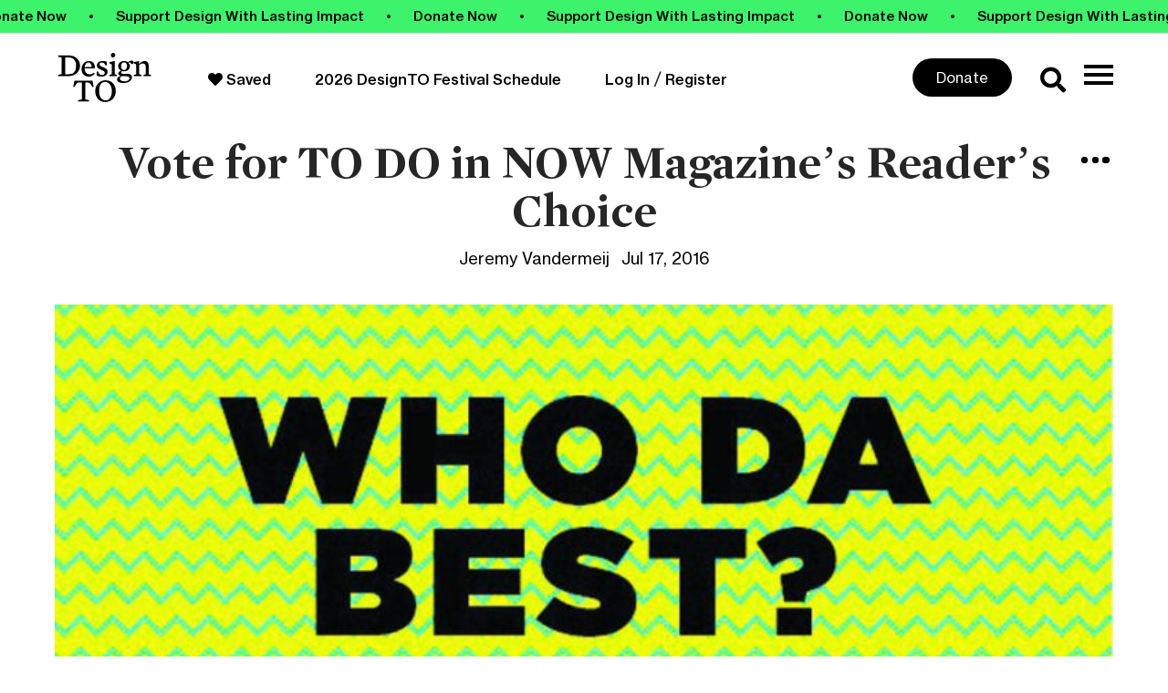

--- FILE ---
content_type: text/html; charset=UTF-8
request_url: https://designto.org/blog/vote-now-magazines-readers-choice/
body_size: 30247
content:
<!DOCTYPE html>
<html lang="en-US">
<head>
	<meta charset="UTF-8">
	<meta name="viewport" content="width=device-width, initial-scale=1.0, viewport-fit=cover" />		<meta name='robots' content='index, follow, max-image-preview:large, max-snippet:-1, max-video-preview:-1' />
	<style>img:is([sizes="auto" i], [sizes^="auto," i]) { contain-intrinsic-size: 3000px 1500px }</style>
	
<!-- Google Tag Manager by PYS -->
    <script data-cfasync="false" data-pagespeed-no-defer>
	    window.dataLayerPYS = window.dataLayerPYS || [];
	</script>
<!-- End Google Tag Manager by PYS -->
<!-- Google Tag Manager by PYS -->
<script data-cfasync="false" data-pagespeed-no-defer>
	var pys_datalayer_name = "dataLayer";
	window.dataLayerPYS = window.dataLayerPYS || [];</script> 
<!-- End Google Tag Manager by PYS -->
	<!-- This site is optimized with the Yoast SEO plugin v26.8 - https://yoast.com/product/yoast-seo-wordpress/ -->
	<title>Vote for TO DO in NOW Magazine’s Reader’s Choice - DesignTO</title>
	<link rel="canonical" href="https://designto.org/blog/vote-now-magazines-readers-choice/" />
	<meta property="og:locale" content="en_US" />
	<meta property="og:type" content="article" />
	<meta property="og:title" content="Vote for TO DO in NOW Magazine’s Reader’s Choice - DesignTO" />
	<meta property="og:description" content="Have you heard? We&#8217;ve been nominated in NOW Magazine’s Readers’ Choice competition as Toronto&#8217;s Best Annual Fashion or Design..." />
	<meta property="og:url" content="https://designto.org/blog/vote-now-magazines-readers-choice/" />
	<meta property="og:site_name" content="DesignTO" />
	<meta property="article:publisher" content="https://www.facebook.com/DesignTOFestival/" />
	<meta property="article:published_time" content="2016-07-17T17:01:31+00:00" />
	<meta property="og:image" content="https://designto.org/wp-content/uploads/2016/07/Feature.jpg" />
	<meta property="og:image:width" content="310" />
	<meta property="og:image:height" content="403" />
	<meta property="og:image:type" content="image/jpeg" />
	<meta name="author" content="Jeremy Vandermeij" />
	<meta name="twitter:card" content="summary_large_image" />
	<meta name="twitter:creator" content="@DesignTOFest" />
	<meta name="twitter:site" content="@DesignTOFest" />
	<meta name="twitter:label1" content="Written by" />
	<meta name="twitter:data1" content="Jeremy Vandermeij" />
	<meta name="twitter:label2" content="Est. reading time" />
	<meta name="twitter:data2" content="1 minute" />
	<script type="application/ld+json" class="yoast-schema-graph">{"@context":"https://schema.org","@graph":[{"@type":"Article","@id":"https://designto.org/blog/vote-now-magazines-readers-choice/#article","isPartOf":{"@id":"https://designto.org/blog/vote-now-magazines-readers-choice/"},"author":{"name":"Jeremy Vandermeij","@id":"https://designto.org/#/schema/person/50148b0c3c7abc5fb7c047a1aab05d23"},"headline":"Vote for TO DO in NOW Magazine’s Reader’s Choice","datePublished":"2016-07-17T17:01:31+00:00","mainEntityOfPage":{"@id":"https://designto.org/blog/vote-now-magazines-readers-choice/"},"wordCount":200,"commentCount":0,"publisher":{"@id":"https://designto.org/#organization"},"image":{"@id":"https://designto.org/blog/vote-now-magazines-readers-choice/#primaryimage"},"thumbnailUrl":"https://designto.org/wp-content/uploads/2016/07/Feature.jpg","articleSection":["DesignTO News"],"inLanguage":"en-US","potentialAction":[{"@type":"CommentAction","name":"Comment","target":["https://designto.org/blog/vote-now-magazines-readers-choice/#respond"]}]},{"@type":"WebPage","@id":"https://designto.org/blog/vote-now-magazines-readers-choice/","url":"https://designto.org/blog/vote-now-magazines-readers-choice/","name":"Vote for TO DO in NOW Magazine’s Reader’s Choice - DesignTO","isPartOf":{"@id":"https://designto.org/#website"},"primaryImageOfPage":{"@id":"https://designto.org/blog/vote-now-magazines-readers-choice/#primaryimage"},"image":{"@id":"https://designto.org/blog/vote-now-magazines-readers-choice/#primaryimage"},"thumbnailUrl":"https://designto.org/wp-content/uploads/2016/07/Feature.jpg","datePublished":"2016-07-17T17:01:31+00:00","breadcrumb":{"@id":"https://designto.org/blog/vote-now-magazines-readers-choice/#breadcrumb"},"inLanguage":"en-US","potentialAction":[{"@type":"ReadAction","target":["https://designto.org/blog/vote-now-magazines-readers-choice/"]}]},{"@type":"ImageObject","inLanguage":"en-US","@id":"https://designto.org/blog/vote-now-magazines-readers-choice/#primaryimage","url":"https://designto.org/wp-content/uploads/2016/07/Feature.jpg","contentUrl":"https://designto.org/wp-content/uploads/2016/07/Feature.jpg","width":310,"height":403},{"@type":"BreadcrumbList","@id":"https://designto.org/blog/vote-now-magazines-readers-choice/#breadcrumb","itemListElement":[{"@type":"ListItem","position":1,"name":"Home","item":"https://designto.org/"},{"@type":"ListItem","position":2,"name":"Vote for TO DO in NOW Magazine’s Reader’s Choice"}]},{"@type":"WebSite","@id":"https://designto.org/#website","url":"https://designto.org/","name":"DesignTO","description":"Where art and design meet at 100 free exhibitions and events across Toronto.","publisher":{"@id":"https://designto.org/#organization"},"potentialAction":[{"@type":"SearchAction","target":{"@type":"EntryPoint","urlTemplate":"https://designto.org/?s={search_term_string}"},"query-input":{"@type":"PropertyValueSpecification","valueRequired":true,"valueName":"search_term_string"}}],"inLanguage":"en-US"},{"@type":"Organization","@id":"https://designto.org/#organization","name":"DesignTO","url":"https://designto.org/","logo":{"@type":"ImageObject","inLanguage":"en-US","@id":"https://designto.org/#/schema/logo/image/","url":"https://designto.org/wp-content/uploads/2019/08/designto-festival-logo-10years-black.png","contentUrl":"https://designto.org/wp-content/uploads/2019/08/designto-festival-logo-10years-black.png","width":371,"height":180,"caption":"DesignTO"},"image":{"@id":"https://designto.org/#/schema/logo/image/"},"sameAs":["https://www.facebook.com/DesignTOFestival/","https://x.com/DesignTOFest"]},{"@type":"Person","@id":"https://designto.org/#/schema/person/50148b0c3c7abc5fb7c047a1aab05d23","name":"Jeremy Vandermeij","image":{"@type":"ImageObject","inLanguage":"en-US","@id":"https://designto.org/#/schema/person/image/","url":"https://secure.gravatar.com/avatar/8c52dc65a3690c76f9b7dd9c1533ebc96e3ecdcee4a14273ec864acfa8bbeffe?s=96&d=mm&r=g","contentUrl":"https://secure.gravatar.com/avatar/8c52dc65a3690c76f9b7dd9c1533ebc96e3ecdcee4a14273ec864acfa8bbeffe?s=96&d=mm&r=g","caption":"Jeremy Vandermeij"},"url":"https://designto.org/blog/author/jeremy/"}]}</script>
	<!-- / Yoast SEO plugin. -->


<script type='application/javascript' id='pys-version-script'>console.log('PixelYourSite PRO version 12.3.1');</script>
<link rel='dns-prefetch' href='//cdnjs.cloudflare.com' />
<link rel='dns-prefetch' href='//cdn.jsdelivr.net' />
<link rel='dns-prefetch' href='//use.fontawesome.com' />
<link rel='dns-prefetch' href='//use.typekit.net' />
		<style>
			.lazyload,
			.lazyloading {
				max-width: 100%;
			}
		</style>
		<script type="text/javascript">
/* <![CDATA[ */
window._wpemojiSettings = {"baseUrl":"https:\/\/s.w.org\/images\/core\/emoji\/16.0.1\/72x72\/","ext":".png","svgUrl":"https:\/\/s.w.org\/images\/core\/emoji\/16.0.1\/svg\/","svgExt":".svg","source":{"concatemoji":"https:\/\/designto.org\/wp-includes\/js\/wp-emoji-release.min.js?ver=6.8.3"}};
/*! This file is auto-generated */
!function(s,n){var o,i,e;function c(e){try{var t={supportTests:e,timestamp:(new Date).valueOf()};sessionStorage.setItem(o,JSON.stringify(t))}catch(e){}}function p(e,t,n){e.clearRect(0,0,e.canvas.width,e.canvas.height),e.fillText(t,0,0);var t=new Uint32Array(e.getImageData(0,0,e.canvas.width,e.canvas.height).data),a=(e.clearRect(0,0,e.canvas.width,e.canvas.height),e.fillText(n,0,0),new Uint32Array(e.getImageData(0,0,e.canvas.width,e.canvas.height).data));return t.every(function(e,t){return e===a[t]})}function u(e,t){e.clearRect(0,0,e.canvas.width,e.canvas.height),e.fillText(t,0,0);for(var n=e.getImageData(16,16,1,1),a=0;a<n.data.length;a++)if(0!==n.data[a])return!1;return!0}function f(e,t,n,a){switch(t){case"flag":return n(e,"\ud83c\udff3\ufe0f\u200d\u26a7\ufe0f","\ud83c\udff3\ufe0f\u200b\u26a7\ufe0f")?!1:!n(e,"\ud83c\udde8\ud83c\uddf6","\ud83c\udde8\u200b\ud83c\uddf6")&&!n(e,"\ud83c\udff4\udb40\udc67\udb40\udc62\udb40\udc65\udb40\udc6e\udb40\udc67\udb40\udc7f","\ud83c\udff4\u200b\udb40\udc67\u200b\udb40\udc62\u200b\udb40\udc65\u200b\udb40\udc6e\u200b\udb40\udc67\u200b\udb40\udc7f");case"emoji":return!a(e,"\ud83e\udedf")}return!1}function g(e,t,n,a){var r="undefined"!=typeof WorkerGlobalScope&&self instanceof WorkerGlobalScope?new OffscreenCanvas(300,150):s.createElement("canvas"),o=r.getContext("2d",{willReadFrequently:!0}),i=(o.textBaseline="top",o.font="600 32px Arial",{});return e.forEach(function(e){i[e]=t(o,e,n,a)}),i}function t(e){var t=s.createElement("script");t.src=e,t.defer=!0,s.head.appendChild(t)}"undefined"!=typeof Promise&&(o="wpEmojiSettingsSupports",i=["flag","emoji"],n.supports={everything:!0,everythingExceptFlag:!0},e=new Promise(function(e){s.addEventListener("DOMContentLoaded",e,{once:!0})}),new Promise(function(t){var n=function(){try{var e=JSON.parse(sessionStorage.getItem(o));if("object"==typeof e&&"number"==typeof e.timestamp&&(new Date).valueOf()<e.timestamp+604800&&"object"==typeof e.supportTests)return e.supportTests}catch(e){}return null}();if(!n){if("undefined"!=typeof Worker&&"undefined"!=typeof OffscreenCanvas&&"undefined"!=typeof URL&&URL.createObjectURL&&"undefined"!=typeof Blob)try{var e="postMessage("+g.toString()+"("+[JSON.stringify(i),f.toString(),p.toString(),u.toString()].join(",")+"));",a=new Blob([e],{type:"text/javascript"}),r=new Worker(URL.createObjectURL(a),{name:"wpTestEmojiSupports"});return void(r.onmessage=function(e){c(n=e.data),r.terminate(),t(n)})}catch(e){}c(n=g(i,f,p,u))}t(n)}).then(function(e){for(var t in e)n.supports[t]=e[t],n.supports.everything=n.supports.everything&&n.supports[t],"flag"!==t&&(n.supports.everythingExceptFlag=n.supports.everythingExceptFlag&&n.supports[t]);n.supports.everythingExceptFlag=n.supports.everythingExceptFlag&&!n.supports.flag,n.DOMReady=!1,n.readyCallback=function(){n.DOMReady=!0}}).then(function(){return e}).then(function(){var e;n.supports.everything||(n.readyCallback(),(e=n.source||{}).concatemoji?t(e.concatemoji):e.wpemoji&&e.twemoji&&(t(e.twemoji),t(e.wpemoji)))}))}((window,document),window._wpemojiSettings);
/* ]]> */
</script>
<link rel='stylesheet' id='mp-theme-css' href='https://designto.org/wp-content/plugins/memberpress/css/ui/theme.css?ver=1.12.11' type='text/css' media='all' />
<link rel='stylesheet' id='custom-fonts-css' href='https://designto.org/wp-content/themes/twentynineteen-child/assets/css/fonts.css?ver=1764656951' type='text/css' media='all' />
<link rel='stylesheet' id='embedpress-css-css' href='https://designto.org/wp-content/plugins/embedpress/assets/css/embedpress.css?ver=1764271057' type='text/css' media='all' />
<link rel='stylesheet' id='embedpress-blocks-style-css' href='https://designto.org/wp-content/plugins/embedpress/assets/css/blocks.build.css?ver=1764271057' type='text/css' media='all' />
<style id='wp-emoji-styles-inline-css' type='text/css'>

	img.wp-smiley, img.emoji {
		display: inline !important;
		border: none !important;
		box-shadow: none !important;
		height: 1em !important;
		width: 1em !important;
		margin: 0 0.07em !important;
		vertical-align: -0.1em !important;
		background: none !important;
		padding: 0 !important;
	}
</style>
<style id='classic-theme-styles-inline-css' type='text/css'>
/*! This file is auto-generated */
.wp-block-button__link{color:#fff;background-color:#32373c;border-radius:9999px;box-shadow:none;text-decoration:none;padding:calc(.667em + 2px) calc(1.333em + 2px);font-size:1.125em}.wp-block-file__button{background:#32373c;color:#fff;text-decoration:none}
</style>
<link rel='stylesheet' id='wp-components-css' href='https://designto.org/wp-includes/css/dist/components/style.min.css?ver=6.8.3' type='text/css' media='all' />
<link rel='stylesheet' id='wp-preferences-css' href='https://designto.org/wp-includes/css/dist/preferences/style.min.css?ver=6.8.3' type='text/css' media='all' />
<link rel='stylesheet' id='wp-block-editor-css' href='https://designto.org/wp-includes/css/dist/block-editor/style.min.css?ver=6.8.3' type='text/css' media='all' />
<link rel='stylesheet' id='popup-maker-block-library-style-css' href='https://designto.org/wp-content/plugins/popup-maker/dist/packages/block-library-style.css?ver=dbea705cfafe089d65f1' type='text/css' media='all' />
<style id='font-awesome-svg-styles-default-inline-css' type='text/css'>
.svg-inline--fa {
  display: inline-block;
  height: 1em;
  overflow: visible;
  vertical-align: -.125em;
}
</style>
<link rel='stylesheet' id='font-awesome-svg-styles-css' href='https://designto.org/wp-content/uploads/font-awesome/v5.10.2/css/svg-with-js.css' type='text/css' media='all' />
<style id='font-awesome-svg-styles-inline-css' type='text/css'>
   .wp-block-font-awesome-icon svg::before,
   .wp-rich-text-font-awesome-icon svg::before {content: unset;}
</style>
<style id='global-styles-inline-css' type='text/css'>
:root{--wp--preset--aspect-ratio--square: 1;--wp--preset--aspect-ratio--4-3: 4/3;--wp--preset--aspect-ratio--3-4: 3/4;--wp--preset--aspect-ratio--3-2: 3/2;--wp--preset--aspect-ratio--2-3: 2/3;--wp--preset--aspect-ratio--16-9: 16/9;--wp--preset--aspect-ratio--9-16: 9/16;--wp--preset--color--black: #000000;--wp--preset--color--cyan-bluish-gray: #abb8c3;--wp--preset--color--white: #FFF;--wp--preset--color--pale-pink: #f78da7;--wp--preset--color--vivid-red: #cf2e2e;--wp--preset--color--luminous-vivid-orange: #ff6900;--wp--preset--color--luminous-vivid-amber: #fcb900;--wp--preset--color--light-green-cyan: #7bdcb5;--wp--preset--color--vivid-green-cyan: #00d084;--wp--preset--color--pale-cyan-blue: #8ed1fc;--wp--preset--color--vivid-cyan-blue: #0693e3;--wp--preset--color--vivid-purple: #9b51e0;--wp--preset--color--primary: #0073a8;--wp--preset--color--secondary: #005075;--wp--preset--color--dark-gray: #111;--wp--preset--color--light-gray: #767676;--wp--preset--gradient--vivid-cyan-blue-to-vivid-purple: linear-gradient(135deg,rgba(6,147,227,1) 0%,rgb(155,81,224) 100%);--wp--preset--gradient--light-green-cyan-to-vivid-green-cyan: linear-gradient(135deg,rgb(122,220,180) 0%,rgb(0,208,130) 100%);--wp--preset--gradient--luminous-vivid-amber-to-luminous-vivid-orange: linear-gradient(135deg,rgba(252,185,0,1) 0%,rgba(255,105,0,1) 100%);--wp--preset--gradient--luminous-vivid-orange-to-vivid-red: linear-gradient(135deg,rgba(255,105,0,1) 0%,rgb(207,46,46) 100%);--wp--preset--gradient--very-light-gray-to-cyan-bluish-gray: linear-gradient(135deg,rgb(238,238,238) 0%,rgb(169,184,195) 100%);--wp--preset--gradient--cool-to-warm-spectrum: linear-gradient(135deg,rgb(74,234,220) 0%,rgb(151,120,209) 20%,rgb(207,42,186) 40%,rgb(238,44,130) 60%,rgb(251,105,98) 80%,rgb(254,248,76) 100%);--wp--preset--gradient--blush-light-purple: linear-gradient(135deg,rgb(255,206,236) 0%,rgb(152,150,240) 100%);--wp--preset--gradient--blush-bordeaux: linear-gradient(135deg,rgb(254,205,165) 0%,rgb(254,45,45) 50%,rgb(107,0,62) 100%);--wp--preset--gradient--luminous-dusk: linear-gradient(135deg,rgb(255,203,112) 0%,rgb(199,81,192) 50%,rgb(65,88,208) 100%);--wp--preset--gradient--pale-ocean: linear-gradient(135deg,rgb(255,245,203) 0%,rgb(182,227,212) 50%,rgb(51,167,181) 100%);--wp--preset--gradient--electric-grass: linear-gradient(135deg,rgb(202,248,128) 0%,rgb(113,206,126) 100%);--wp--preset--gradient--midnight: linear-gradient(135deg,rgb(2,3,129) 0%,rgb(40,116,252) 100%);--wp--preset--font-size--small: 19.5px;--wp--preset--font-size--medium: 20px;--wp--preset--font-size--large: 36.5px;--wp--preset--font-size--x-large: 42px;--wp--preset--font-size--normal: 22px;--wp--preset--font-size--huge: 49.5px;--wp--preset--spacing--20: 0.44rem;--wp--preset--spacing--30: 0.67rem;--wp--preset--spacing--40: 1rem;--wp--preset--spacing--50: 1.5rem;--wp--preset--spacing--60: 2.25rem;--wp--preset--spacing--70: 3.38rem;--wp--preset--spacing--80: 5.06rem;--wp--preset--shadow--natural: 6px 6px 9px rgba(0, 0, 0, 0.2);--wp--preset--shadow--deep: 12px 12px 50px rgba(0, 0, 0, 0.4);--wp--preset--shadow--sharp: 6px 6px 0px rgba(0, 0, 0, 0.2);--wp--preset--shadow--outlined: 6px 6px 0px -3px rgba(255, 255, 255, 1), 6px 6px rgba(0, 0, 0, 1);--wp--preset--shadow--crisp: 6px 6px 0px rgba(0, 0, 0, 1);}:where(.is-layout-flex){gap: 0.5em;}:where(.is-layout-grid){gap: 0.5em;}body .is-layout-flex{display: flex;}.is-layout-flex{flex-wrap: wrap;align-items: center;}.is-layout-flex > :is(*, div){margin: 0;}body .is-layout-grid{display: grid;}.is-layout-grid > :is(*, div){margin: 0;}:where(.wp-block-columns.is-layout-flex){gap: 2em;}:where(.wp-block-columns.is-layout-grid){gap: 2em;}:where(.wp-block-post-template.is-layout-flex){gap: 1.25em;}:where(.wp-block-post-template.is-layout-grid){gap: 1.25em;}.has-black-color{color: var(--wp--preset--color--black) !important;}.has-cyan-bluish-gray-color{color: var(--wp--preset--color--cyan-bluish-gray) !important;}.has-white-color{color: var(--wp--preset--color--white) !important;}.has-pale-pink-color{color: var(--wp--preset--color--pale-pink) !important;}.has-vivid-red-color{color: var(--wp--preset--color--vivid-red) !important;}.has-luminous-vivid-orange-color{color: var(--wp--preset--color--luminous-vivid-orange) !important;}.has-luminous-vivid-amber-color{color: var(--wp--preset--color--luminous-vivid-amber) !important;}.has-light-green-cyan-color{color: var(--wp--preset--color--light-green-cyan) !important;}.has-vivid-green-cyan-color{color: var(--wp--preset--color--vivid-green-cyan) !important;}.has-pale-cyan-blue-color{color: var(--wp--preset--color--pale-cyan-blue) !important;}.has-vivid-cyan-blue-color{color: var(--wp--preset--color--vivid-cyan-blue) !important;}.has-vivid-purple-color{color: var(--wp--preset--color--vivid-purple) !important;}.has-black-background-color{background-color: var(--wp--preset--color--black) !important;}.has-cyan-bluish-gray-background-color{background-color: var(--wp--preset--color--cyan-bluish-gray) !important;}.has-white-background-color{background-color: var(--wp--preset--color--white) !important;}.has-pale-pink-background-color{background-color: var(--wp--preset--color--pale-pink) !important;}.has-vivid-red-background-color{background-color: var(--wp--preset--color--vivid-red) !important;}.has-luminous-vivid-orange-background-color{background-color: var(--wp--preset--color--luminous-vivid-orange) !important;}.has-luminous-vivid-amber-background-color{background-color: var(--wp--preset--color--luminous-vivid-amber) !important;}.has-light-green-cyan-background-color{background-color: var(--wp--preset--color--light-green-cyan) !important;}.has-vivid-green-cyan-background-color{background-color: var(--wp--preset--color--vivid-green-cyan) !important;}.has-pale-cyan-blue-background-color{background-color: var(--wp--preset--color--pale-cyan-blue) !important;}.has-vivid-cyan-blue-background-color{background-color: var(--wp--preset--color--vivid-cyan-blue) !important;}.has-vivid-purple-background-color{background-color: var(--wp--preset--color--vivid-purple) !important;}.has-black-border-color{border-color: var(--wp--preset--color--black) !important;}.has-cyan-bluish-gray-border-color{border-color: var(--wp--preset--color--cyan-bluish-gray) !important;}.has-white-border-color{border-color: var(--wp--preset--color--white) !important;}.has-pale-pink-border-color{border-color: var(--wp--preset--color--pale-pink) !important;}.has-vivid-red-border-color{border-color: var(--wp--preset--color--vivid-red) !important;}.has-luminous-vivid-orange-border-color{border-color: var(--wp--preset--color--luminous-vivid-orange) !important;}.has-luminous-vivid-amber-border-color{border-color: var(--wp--preset--color--luminous-vivid-amber) !important;}.has-light-green-cyan-border-color{border-color: var(--wp--preset--color--light-green-cyan) !important;}.has-vivid-green-cyan-border-color{border-color: var(--wp--preset--color--vivid-green-cyan) !important;}.has-pale-cyan-blue-border-color{border-color: var(--wp--preset--color--pale-cyan-blue) !important;}.has-vivid-cyan-blue-border-color{border-color: var(--wp--preset--color--vivid-cyan-blue) !important;}.has-vivid-purple-border-color{border-color: var(--wp--preset--color--vivid-purple) !important;}.has-vivid-cyan-blue-to-vivid-purple-gradient-background{background: var(--wp--preset--gradient--vivid-cyan-blue-to-vivid-purple) !important;}.has-light-green-cyan-to-vivid-green-cyan-gradient-background{background: var(--wp--preset--gradient--light-green-cyan-to-vivid-green-cyan) !important;}.has-luminous-vivid-amber-to-luminous-vivid-orange-gradient-background{background: var(--wp--preset--gradient--luminous-vivid-amber-to-luminous-vivid-orange) !important;}.has-luminous-vivid-orange-to-vivid-red-gradient-background{background: var(--wp--preset--gradient--luminous-vivid-orange-to-vivid-red) !important;}.has-very-light-gray-to-cyan-bluish-gray-gradient-background{background: var(--wp--preset--gradient--very-light-gray-to-cyan-bluish-gray) !important;}.has-cool-to-warm-spectrum-gradient-background{background: var(--wp--preset--gradient--cool-to-warm-spectrum) !important;}.has-blush-light-purple-gradient-background{background: var(--wp--preset--gradient--blush-light-purple) !important;}.has-blush-bordeaux-gradient-background{background: var(--wp--preset--gradient--blush-bordeaux) !important;}.has-luminous-dusk-gradient-background{background: var(--wp--preset--gradient--luminous-dusk) !important;}.has-pale-ocean-gradient-background{background: var(--wp--preset--gradient--pale-ocean) !important;}.has-electric-grass-gradient-background{background: var(--wp--preset--gradient--electric-grass) !important;}.has-midnight-gradient-background{background: var(--wp--preset--gradient--midnight) !important;}.has-small-font-size{font-size: var(--wp--preset--font-size--small) !important;}.has-medium-font-size{font-size: var(--wp--preset--font-size--medium) !important;}.has-large-font-size{font-size: var(--wp--preset--font-size--large) !important;}.has-x-large-font-size{font-size: var(--wp--preset--font-size--x-large) !important;}
:where(.wp-block-post-template.is-layout-flex){gap: 1.25em;}:where(.wp-block-post-template.is-layout-grid){gap: 1.25em;}
:where(.wp-block-columns.is-layout-flex){gap: 2em;}:where(.wp-block-columns.is-layout-grid){gap: 2em;}
:root :where(.wp-block-pullquote){font-size: 1.5em;line-height: 1.6;}
</style>
<link rel='stylesheet' id='if-menu-site-css-css' href='https://designto.org/wp-content/plugins/if-menu/assets/if-menu-site.css?ver=6.8.3' type='text/css' media='all' />
<link rel='stylesheet' id='popup-maker-site-css' href='//designto.org/wp-content/uploads/34a3e3c3953fb526f74dd24d406c9f37.css?generated=1763416302&#038;ver=1.21.5' type='text/css' media='all' />
<link rel='stylesheet' id='pum-alm-css' href='https://designto.org/wp-content/plugins/popup-maker-ajax-login-modals/assets/css/site.min.css?ver=1.2.2' type='text/css' media='all' />
<link rel='stylesheet' id='twentynineteen-print-style-css' href='https://designto.org/wp-content/themes/twentynineteen/print.css?ver=1.0.0' type='text/css' media='print' />
<link rel='stylesheet' id='font-awesome-official-css' href='https://use.fontawesome.com/releases/v5.10.2/css/all.css' type='text/css' media='all' integrity="sha384-rtJEYb85SiYWgfpCr0jn174XgJTn4rptSOQsMroFBPQSGLdOC5IbubP6lJ35qoM9" crossorigin="anonymous" />
<link rel='stylesheet' id='elementor-frontend-css' href='https://designto.org/wp-content/plugins/elementor/assets/css/frontend.min.css?ver=3.33.2' type='text/css' media='all' />
<link rel='stylesheet' id='widget-icon-list-css' href='https://designto.org/wp-content/plugins/elementor/assets/css/widget-icon-list.min.css?ver=3.33.2' type='text/css' media='all' />
<link rel='stylesheet' id='widget-heading-css' href='https://designto.org/wp-content/plugins/elementor/assets/css/widget-heading.min.css?ver=3.33.2' type='text/css' media='all' />
<link rel='stylesheet' id='widget-nav-menu-css' href='https://designto.org/wp-content/plugins/elementor-pro/assets/css/widget-nav-menu.min.css?ver=3.33.1' type='text/css' media='all' />
<link rel='stylesheet' id='widget-search-form-css' href='https://designto.org/wp-content/plugins/elementor-pro/assets/css/widget-search-form.min.css?ver=3.33.1' type='text/css' media='all' />
<link rel='stylesheet' id='elementor-icons-shared-0-css' href='https://designto.org/wp-content/plugins/elementor/assets/lib/font-awesome/css/fontawesome.min.css?ver=5.15.3' type='text/css' media='all' />
<link rel='stylesheet' id='elementor-icons-fa-solid-css' href='https://designto.org/wp-content/plugins/elementor/assets/lib/font-awesome/css/solid.min.css?ver=5.15.3' type='text/css' media='all' />
<link rel='stylesheet' id='swiper-css' href='https://designto.org/wp-content/plugins/elementor/assets/lib/swiper/v8/css/swiper.min.css?ver=8.4.5' type='text/css' media='all' />
<link rel='stylesheet' id='e-swiper-css' href='https://designto.org/wp-content/plugins/elementor/assets/css/conditionals/e-swiper.min.css?ver=3.33.2' type='text/css' media='all' />
<link rel='stylesheet' id='widget-social-icons-css' href='https://designto.org/wp-content/plugins/elementor/assets/css/widget-social-icons.min.css?ver=3.33.2' type='text/css' media='all' />
<link rel='stylesheet' id='e-apple-webkit-css' href='https://designto.org/wp-content/plugins/elementor/assets/css/conditionals/apple-webkit.min.css?ver=3.33.2' type='text/css' media='all' />
<link rel='stylesheet' id='widget-form-css' href='https://designto.org/wp-content/plugins/elementor-pro/assets/css/widget-form.min.css?ver=3.33.1' type='text/css' media='all' />
<link rel='stylesheet' id='widget-post-info-css' href='https://designto.org/wp-content/plugins/elementor-pro/assets/css/widget-post-info.min.css?ver=3.33.1' type='text/css' media='all' />
<link rel='stylesheet' id='elementor-icons-fa-regular-css' href='https://designto.org/wp-content/plugins/elementor/assets/lib/font-awesome/css/regular.min.css?ver=5.15.3' type='text/css' media='all' />
<link rel='stylesheet' id='widget-image-css' href='https://designto.org/wp-content/plugins/elementor/assets/css/widget-image.min.css?ver=3.33.2' type='text/css' media='all' />
<link rel='stylesheet' id='elementor-icons-css' href='https://designto.org/wp-content/plugins/elementor/assets/lib/eicons/css/elementor-icons.min.css?ver=5.44.0' type='text/css' media='all' />
<link rel='stylesheet' id='elementor-post-62363-css' href='https://designto.org/wp-content/uploads/elementor/css/post-62363.css?ver=1769839384' type='text/css' media='all' />
<link rel='stylesheet' id='font-awesome-5-all-css' href='https://designto.org/wp-content/plugins/elementor/assets/lib/font-awesome/css/all.min.css?ver=3.33.2' type='text/css' media='all' />
<link rel='stylesheet' id='font-awesome-4-shim-css' href='https://designto.org/wp-content/plugins/elementor/assets/lib/font-awesome/css/v4-shims.min.css?ver=3.33.2' type='text/css' media='all' />
<link rel='stylesheet' id='elementor-post-66625-css' href='https://designto.org/wp-content/uploads/elementor/css/post-66625.css?ver=1769839384' type='text/css' media='all' />
<link rel='stylesheet' id='elementor-post-66632-css' href='https://designto.org/wp-content/uploads/elementor/css/post-66632.css?ver=1769839385' type='text/css' media='all' />
<link rel='stylesheet' id='elementor-post-56103-css' href='https://designto.org/wp-content/uploads/elementor/css/post-56103.css?ver=1769839424' type='text/css' media='all' />
<link rel='stylesheet' id='simple-favorites-css' href='https://designto.org/wp-content/plugins/favorites/assets/css/favorites.css?ver=2.3.6' type='text/css' media='all' />
<link rel='stylesheet' id='searchwp-forms-css' href='https://designto.org/wp-content/plugins/searchwp/assets/css/frontend/search-forms.min.css?ver=4.5.7' type='text/css' media='all' />
<link rel='stylesheet' id='child-style-css' href='https://designto.org/wp-content/themes/twentynineteen-child/style.css?ver=1769111711' type='text/css' media='all' />
<link rel='stylesheet' id='print-style-css' href='https://designto.org/wp-content/themes/twentynineteen-child/assets/css/style-print.css?ver=1764656950' type='text/css' media='all' />
<link rel='stylesheet' id='eventpad-style-css' href='https://designto.org/wp-content/themes/twentynineteen-child/assets/css/eventpad.css?ver=1764656950' type='text/css' media='all' />
<link rel='stylesheet' id='typekit-css-css' href='https://use.typekit.net/zep5ipl.css?ver=6.8.3' type='text/css' media='all' />
<link rel='stylesheet' id='swiper-css-css' href='https://cdnjs.cloudflare.com/ajax/libs/Swiper/4.5.0/css/swiper.min.css?ver=6.8.3' type='text/css' media='all' />
<link rel='stylesheet' id='flickity-css-css' href='https://cdnjs.cloudflare.com/ajax/libs/flickity/2.3.0/flickity.min.css?ver=6.8.3' type='text/css' media='all' />
<link rel='stylesheet' id='eael-general-css' href='https://designto.org/wp-content/plugins/essential-addons-for-elementor-lite/assets/front-end/css/view/general.min.css?ver=6.5.3' type='text/css' media='all' />
<link rel='stylesheet' id='font-awesome-official-v4shim-css' href='https://use.fontawesome.com/releases/v5.10.2/css/v4-shims.css' type='text/css' media='all' integrity="sha384-updXts+unDswrMsYxLc5R+HfSmF8CuEIOe48Rj3DoVoPUIImOT1fs26H/tr/H9gC" crossorigin="anonymous" />
<style id='font-awesome-official-v4shim-inline-css' type='text/css'>
@font-face {
font-family: "FontAwesome";
font-display: block;
src: url("https://use.fontawesome.com/releases/v5.10.2/webfonts/fa-brands-400.eot"),
		url("https://use.fontawesome.com/releases/v5.10.2/webfonts/fa-brands-400.eot?#iefix") format("embedded-opentype"),
		url("https://use.fontawesome.com/releases/v5.10.2/webfonts/fa-brands-400.woff2") format("woff2"),
		url("https://use.fontawesome.com/releases/v5.10.2/webfonts/fa-brands-400.woff") format("woff"),
		url("https://use.fontawesome.com/releases/v5.10.2/webfonts/fa-brands-400.ttf") format("truetype"),
		url("https://use.fontawesome.com/releases/v5.10.2/webfonts/fa-brands-400.svg#fontawesome") format("svg");
}

@font-face {
font-family: "FontAwesome";
font-display: block;
src: url("https://use.fontawesome.com/releases/v5.10.2/webfonts/fa-solid-900.eot"),
		url("https://use.fontawesome.com/releases/v5.10.2/webfonts/fa-solid-900.eot?#iefix") format("embedded-opentype"),
		url("https://use.fontawesome.com/releases/v5.10.2/webfonts/fa-solid-900.woff2") format("woff2"),
		url("https://use.fontawesome.com/releases/v5.10.2/webfonts/fa-solid-900.woff") format("woff"),
		url("https://use.fontawesome.com/releases/v5.10.2/webfonts/fa-solid-900.ttf") format("truetype"),
		url("https://use.fontawesome.com/releases/v5.10.2/webfonts/fa-solid-900.svg#fontawesome") format("svg");
}

@font-face {
font-family: "FontAwesome";
font-display: block;
src: url("https://use.fontawesome.com/releases/v5.10.2/webfonts/fa-regular-400.eot"),
		url("https://use.fontawesome.com/releases/v5.10.2/webfonts/fa-regular-400.eot?#iefix") format("embedded-opentype"),
		url("https://use.fontawesome.com/releases/v5.10.2/webfonts/fa-regular-400.woff2") format("woff2"),
		url("https://use.fontawesome.com/releases/v5.10.2/webfonts/fa-regular-400.woff") format("woff"),
		url("https://use.fontawesome.com/releases/v5.10.2/webfonts/fa-regular-400.ttf") format("truetype"),
		url("https://use.fontawesome.com/releases/v5.10.2/webfonts/fa-regular-400.svg#fontawesome") format("svg");
unicode-range: U+F004-F005,U+F007,U+F017,U+F022,U+F024,U+F02E,U+F03E,U+F044,U+F057-F059,U+F06E,U+F070,U+F075,U+F07B-F07C,U+F080,U+F086,U+F089,U+F094,U+F09D,U+F0A0,U+F0A4-F0A7,U+F0C5,U+F0C7-F0C8,U+F0E0,U+F0EB,U+F0F3,U+F0F8,U+F0FE,U+F111,U+F118-F11A,U+F11C,U+F133,U+F144,U+F146,U+F14A,U+F14D-F14E,U+F150-F152,U+F15B-F15C,U+F164-F165,U+F185-F186,U+F191-F192,U+F1AD,U+F1C1-F1C9,U+F1CD,U+F1D8,U+F1E3,U+F1EA,U+F1F6,U+F1F9,U+F20A,U+F247-F249,U+F24D,U+F254-F25B,U+F25D,U+F267,U+F271-F274,U+F279,U+F28B,U+F28D,U+F2B5-F2B6,U+F2B9,U+F2BB,U+F2BD,U+F2C1-F2C2,U+F2D0,U+F2D2,U+F2DC,U+F2ED,U+F328,U+F358-F35B,U+F3A5,U+F3D1,U+F410,U+F4AD;
}
</style>
<link rel='stylesheet' id='elementor-gf-roboto-css' href='https://fonts.googleapis.com/css?family=Roboto:100,100italic,200,200italic,300,300italic,400,400italic,500,500italic,600,600italic,700,700italic,800,800italic,900,900italic&#038;display=auto' type='text/css' media='all' />
<link rel='stylesheet' id='elementor-gf-robotoslab-css' href='https://fonts.googleapis.com/css?family=Roboto+Slab:100,100italic,200,200italic,300,300italic,400,400italic,500,500italic,600,600italic,700,700italic,800,800italic,900,900italic&#038;display=auto' type='text/css' media='all' />
<link rel='stylesheet' id='elementor-icons-fa-brands-css' href='https://designto.org/wp-content/plugins/elementor/assets/lib/font-awesome/css/brands.min.css?ver=5.15.3' type='text/css' media='all' />
<script type="text/javascript" id="jquery-core-js-extra">
/* <![CDATA[ */
var pysFacebookRest = {"restApiUrl":"https:\/\/designto.org\/wp-json\/pys-facebook\/v1\/event","debug":""};
/* ]]> */
</script>
<script type="text/javascript" src="https://designto.org/wp-includes/js/jquery/jquery.min.js?ver=3.7.1" id="jquery-core-js"></script>
<script type="text/javascript" src="https://designto.org/wp-includes/js/jquery/jquery-migrate.min.js?ver=3.4.1" id="jquery-migrate-js"></script>
<script type="text/javascript" src="https://designto.org/wp-content/plugins/elementor/assets/lib/font-awesome/js/v4-shims.min.js?ver=3.33.2" id="font-awesome-4-shim-js"></script>
<script type="text/javascript" id="favorites-js-extra">
/* <![CDATA[ */
var favorites_data = {"ajaxurl":"https:\/\/designto.org\/wp-admin\/admin-ajax.php","nonce":"a4d846ed97","favorite":"<i class=\"fas fa-heart\"><\/i>Save","favorited":"<i class=\"fas fa-heart\"><\/i>Saved","includecount":"","indicate_loading":"","loading_text":"Loading","loading_image":"","loading_image_active":"","loading_image_preload":"","cache_enabled":"1","button_options":{"button_type":"custom","custom_colors":false,"box_shadow":false,"include_count":false,"default":{"background_default":false,"border_default":false,"text_default":false,"icon_default":false,"count_default":false},"active":{"background_active":false,"border_active":false,"text_active":false,"icon_active":false,"count_active":false}},"authentication_modal_content":"<p>Please login to add favorites.<\/p><p><a href=\"#\" data-favorites-modal-close>Dismiss this notice<\/a><\/p>","authentication_redirect":"","dev_mode":"","logged_in":"","user_id":"0","authentication_redirect_url":"https:\/\/designto.org\/wp-login.php"};
/* ]]> */
</script>
<script type="text/javascript" src="https://designto.org/wp-content/plugins/favorites/assets/js/favorites.min.js?ver=2.3.6" id="favorites-js"></script>
<script type="text/javascript" src="https://designto.org/wp-content/plugins/pixelyoursite-pro/dist/scripts/jquery.bind-first-0.2.3.min.js" id="jquery-bind-first-js"></script>
<script type="text/javascript" src="https://designto.org/wp-content/plugins/pixelyoursite-pro/dist/scripts/js.cookie-2.1.3.min.js?ver=2.1.3" id="js-cookie-pys-js"></script>
<script type="text/javascript" src="https://designto.org/wp-content/plugins/pixelyoursite-pro/dist/scripts/sha256.js?ver=0.11.0" id="js-sha256-js"></script>
<script type="text/javascript" src="https://designto.org/wp-content/plugins/pixelyoursite-pro/dist/scripts/tld.min.js?ver=2.3.1" id="js-tld-js"></script>
<script type="text/javascript" id="pys-js-extra">
/* <![CDATA[ */
var pysOptions = {"staticEvents":{"facebook":{"init_event":[{"delay":0,"type":"static","ajaxFire":false,"name":"PageView","eventID":"5cd1060b-f2b6-4e3f-8be1-74254e5eb416","pixelIds":["146858329057828"],"params":{"post_category":"DesignTO News","page_title":"Vote for TO DO in NOW Magazine\u2019s Reader\u2019s Choice","post_type":"post","post_id":3528,"plugin":"PixelYourSite","event_url":"designto.org\/blog\/vote-now-magazines-readers-choice\/","user_role":"guest"},"e_id":"init_event","ids":[],"hasTimeWindow":false,"timeWindow":0,"woo_order":"","edd_order":""}]}},"dynamicEvents":{"automatic_event_internal_link":{"facebook":{"delay":0,"type":"dyn","name":"InternalClick","eventID":"345769e2-3787-42ce-bcb6-9a3b8ca9d9a3","pixelIds":["146858329057828"],"params":{"page_title":"Vote for TO DO in NOW Magazine\u2019s Reader\u2019s Choice","post_type":"post","post_id":3528,"plugin":"PixelYourSite","event_url":"designto.org\/blog\/vote-now-magazines-readers-choice\/","user_role":"guest"},"e_id":"automatic_event_internal_link","ids":[],"hasTimeWindow":false,"timeWindow":0,"woo_order":"","edd_order":""},"ga":{"delay":0,"type":"dyn","name":"InternalClick","trackingIds":["G-NH71WCZH9X"],"eventID":"345769e2-3787-42ce-bcb6-9a3b8ca9d9a3","params":{"page_title":"Vote for TO DO in NOW Magazine\u2019s Reader\u2019s Choice","post_type":"post","post_id":3528,"plugin":"PixelYourSite","event_url":"designto.org\/blog\/vote-now-magazines-readers-choice\/","user_role":"guest"},"e_id":"automatic_event_internal_link","ids":[],"hasTimeWindow":false,"timeWindow":0,"woo_order":"","edd_order":""},"gtm":{"delay":0,"type":"dyn","name":"InternalClick","trackingIds":["GTM-NPB2H2Z"],"eventID":"345769e2-3787-42ce-bcb6-9a3b8ca9d9a3","params":{"triggerType":{"type":"automated"},"page_title":"Vote for TO DO in NOW Magazine\u2019s Reader\u2019s Choice","post_type":"post","post_id":3528,"plugin":"PixelYourSite","event_url":"designto.org\/blog\/vote-now-magazines-readers-choice\/","user_role":"guest"},"e_id":"automatic_event_internal_link","ids":[],"hasTimeWindow":false,"timeWindow":0,"woo_order":"","edd_order":""}},"automatic_event_outbound_link":{"facebook":{"delay":0,"type":"dyn","name":"OutboundClick","eventID":"5466a88c-6433-4e97-9028-fd9e66658799","pixelIds":["146858329057828"],"params":{"page_title":"Vote for TO DO in NOW Magazine\u2019s Reader\u2019s Choice","post_type":"post","post_id":3528,"plugin":"PixelYourSite","event_url":"designto.org\/blog\/vote-now-magazines-readers-choice\/","user_role":"guest"},"e_id":"automatic_event_outbound_link","ids":[],"hasTimeWindow":false,"timeWindow":0,"woo_order":"","edd_order":""},"ga":{"delay":0,"type":"dyn","name":"OutboundClick","trackingIds":["G-NH71WCZH9X"],"eventID":"5466a88c-6433-4e97-9028-fd9e66658799","params":{"page_title":"Vote for TO DO in NOW Magazine\u2019s Reader\u2019s Choice","post_type":"post","post_id":3528,"plugin":"PixelYourSite","event_url":"designto.org\/blog\/vote-now-magazines-readers-choice\/","user_role":"guest"},"e_id":"automatic_event_outbound_link","ids":[],"hasTimeWindow":false,"timeWindow":0,"woo_order":"","edd_order":""},"gtm":{"delay":0,"type":"dyn","name":"OutboundClick","trackingIds":["GTM-NPB2H2Z"],"eventID":"5466a88c-6433-4e97-9028-fd9e66658799","params":{"triggerType":{"type":"automated"},"page_title":"Vote for TO DO in NOW Magazine\u2019s Reader\u2019s Choice","post_type":"post","post_id":3528,"plugin":"PixelYourSite","event_url":"designto.org\/blog\/vote-now-magazines-readers-choice\/","user_role":"guest"},"e_id":"automatic_event_outbound_link","ids":[],"hasTimeWindow":false,"timeWindow":0,"woo_order":"","edd_order":""}},"automatic_event_video":{"facebook":{"delay":0,"type":"dyn","name":"WatchVideo","eventID":"c8220e5d-1cdb-448e-905e-00d3373a94ed","pixelIds":["146858329057828"],"params":{"page_title":"Vote for TO DO in NOW Magazine\u2019s Reader\u2019s Choice","post_type":"post","post_id":3528,"plugin":"PixelYourSite","event_url":"designto.org\/blog\/vote-now-magazines-readers-choice\/","user_role":"guest"},"e_id":"automatic_event_video","ids":[],"hasTimeWindow":false,"timeWindow":0,"woo_order":"","edd_order":""},"ga":{"delay":0,"type":"dyn","name":"WatchVideo","youtube_disabled":false,"trackingIds":["G-NH71WCZH9X"],"eventID":"c8220e5d-1cdb-448e-905e-00d3373a94ed","params":{"page_title":"Vote for TO DO in NOW Magazine\u2019s Reader\u2019s Choice","post_type":"post","post_id":3528,"plugin":"PixelYourSite","event_url":"designto.org\/blog\/vote-now-magazines-readers-choice\/","user_role":"guest"},"e_id":"automatic_event_video","ids":[],"hasTimeWindow":false,"timeWindow":0,"woo_order":"","edd_order":""},"gtm":{"delay":0,"type":"dyn","name":"WatchVideo","trackingIds":["GTM-NPB2H2Z"],"youtube_disabled":false,"eventID":"c8220e5d-1cdb-448e-905e-00d3373a94ed","params":{"triggerType":{"type":"automated"},"page_title":"Vote for TO DO in NOW Magazine\u2019s Reader\u2019s Choice","post_type":"post","post_id":3528,"plugin":"PixelYourSite","event_url":"designto.org\/blog\/vote-now-magazines-readers-choice\/","user_role":"guest"},"e_id":"automatic_event_video","ids":[],"hasTimeWindow":false,"timeWindow":0,"woo_order":"","edd_order":""}},"automatic_event_tel_link":{"facebook":{"delay":0,"type":"dyn","name":"TelClick","eventID":"6bb1d330-30ad-4401-ab4c-027517f266bd","pixelIds":["146858329057828"],"params":{"page_title":"Vote for TO DO in NOW Magazine\u2019s Reader\u2019s Choice","post_type":"post","post_id":3528,"plugin":"PixelYourSite","event_url":"designto.org\/blog\/vote-now-magazines-readers-choice\/","user_role":"guest"},"e_id":"automatic_event_tel_link","ids":[],"hasTimeWindow":false,"timeWindow":0,"woo_order":"","edd_order":""},"ga":{"delay":0,"type":"dyn","name":"TelClick","trackingIds":["G-NH71WCZH9X"],"eventID":"6bb1d330-30ad-4401-ab4c-027517f266bd","params":{"page_title":"Vote for TO DO in NOW Magazine\u2019s Reader\u2019s Choice","post_type":"post","post_id":3528,"plugin":"PixelYourSite","event_url":"designto.org\/blog\/vote-now-magazines-readers-choice\/","user_role":"guest"},"e_id":"automatic_event_tel_link","ids":[],"hasTimeWindow":false,"timeWindow":0,"woo_order":"","edd_order":""},"gtm":{"delay":0,"type":"dyn","name":"TelClick","trackingIds":["GTM-NPB2H2Z"],"eventID":"6bb1d330-30ad-4401-ab4c-027517f266bd","params":{"triggerType":{"type":"automated"},"page_title":"Vote for TO DO in NOW Magazine\u2019s Reader\u2019s Choice","post_type":"post","post_id":3528,"plugin":"PixelYourSite","event_url":"designto.org\/blog\/vote-now-magazines-readers-choice\/","user_role":"guest"},"e_id":"automatic_event_tel_link","ids":[],"hasTimeWindow":false,"timeWindow":0,"woo_order":"","edd_order":""}},"automatic_event_email_link":{"facebook":{"delay":0,"type":"dyn","name":"EmailClick","eventID":"6d40255e-f1c1-4d46-bc24-ba526ea59339","pixelIds":["146858329057828"],"params":{"page_title":"Vote for TO DO in NOW Magazine\u2019s Reader\u2019s Choice","post_type":"post","post_id":3528,"plugin":"PixelYourSite","event_url":"designto.org\/blog\/vote-now-magazines-readers-choice\/","user_role":"guest"},"e_id":"automatic_event_email_link","ids":[],"hasTimeWindow":false,"timeWindow":0,"woo_order":"","edd_order":""},"ga":{"delay":0,"type":"dyn","name":"EmailClick","trackingIds":["G-NH71WCZH9X"],"eventID":"6d40255e-f1c1-4d46-bc24-ba526ea59339","params":{"page_title":"Vote for TO DO in NOW Magazine\u2019s Reader\u2019s Choice","post_type":"post","post_id":3528,"plugin":"PixelYourSite","event_url":"designto.org\/blog\/vote-now-magazines-readers-choice\/","user_role":"guest"},"e_id":"automatic_event_email_link","ids":[],"hasTimeWindow":false,"timeWindow":0,"woo_order":"","edd_order":""},"gtm":{"delay":0,"type":"dyn","name":"EmailClick","trackingIds":["GTM-NPB2H2Z"],"eventID":"6d40255e-f1c1-4d46-bc24-ba526ea59339","params":{"triggerType":{"type":"automated"},"page_title":"Vote for TO DO in NOW Magazine\u2019s Reader\u2019s Choice","post_type":"post","post_id":3528,"plugin":"PixelYourSite","event_url":"designto.org\/blog\/vote-now-magazines-readers-choice\/","user_role":"guest"},"e_id":"automatic_event_email_link","ids":[],"hasTimeWindow":false,"timeWindow":0,"woo_order":"","edd_order":""}},"automatic_event_form":{"facebook":{"delay":0,"type":"dyn","name":"Form","eventID":"7bf95442-8b5d-4485-adbc-527c617cfa33","pixelIds":["146858329057828"],"params":{"page_title":"Vote for TO DO in NOW Magazine\u2019s Reader\u2019s Choice","post_type":"post","post_id":3528,"plugin":"PixelYourSite","event_url":"designto.org\/blog\/vote-now-magazines-readers-choice\/","user_role":"guest"},"e_id":"automatic_event_form","ids":[],"hasTimeWindow":false,"timeWindow":0,"woo_order":"","edd_order":""},"ga":{"delay":0,"type":"dyn","name":"Form","trackingIds":["G-NH71WCZH9X"],"eventID":"7bf95442-8b5d-4485-adbc-527c617cfa33","params":{"page_title":"Vote for TO DO in NOW Magazine\u2019s Reader\u2019s Choice","post_type":"post","post_id":3528,"plugin":"PixelYourSite","event_url":"designto.org\/blog\/vote-now-magazines-readers-choice\/","user_role":"guest"},"e_id":"automatic_event_form","ids":[],"hasTimeWindow":false,"timeWindow":0,"woo_order":"","edd_order":""},"gtm":{"delay":0,"type":"dyn","name":"Form","trackingIds":["GTM-NPB2H2Z"],"eventID":"7bf95442-8b5d-4485-adbc-527c617cfa33","params":{"triggerType":{"type":"automated"},"page_title":"Vote for TO DO in NOW Magazine\u2019s Reader\u2019s Choice","post_type":"post","post_id":3528,"plugin":"PixelYourSite","event_url":"designto.org\/blog\/vote-now-magazines-readers-choice\/","user_role":"guest"},"e_id":"automatic_event_form","ids":[],"hasTimeWindow":false,"timeWindow":0,"woo_order":"","edd_order":""}},"automatic_event_download":{"facebook":{"delay":0,"type":"dyn","name":"Download","extensions":["","doc","exe","js","pdf","ppt","tgz","zip","xls"],"eventID":"85f12013-9571-4e76-9f54-08ea25597593","pixelIds":["146858329057828"],"params":{"page_title":"Vote for TO DO in NOW Magazine\u2019s Reader\u2019s Choice","post_type":"post","post_id":3528,"plugin":"PixelYourSite","event_url":"designto.org\/blog\/vote-now-magazines-readers-choice\/","user_role":"guest"},"e_id":"automatic_event_download","ids":[],"hasTimeWindow":false,"timeWindow":0,"woo_order":"","edd_order":""},"ga":{"delay":0,"type":"dyn","name":"Download","extensions":["","doc","exe","js","pdf","ppt","tgz","zip","xls"],"trackingIds":["G-NH71WCZH9X"],"eventID":"85f12013-9571-4e76-9f54-08ea25597593","params":{"page_title":"Vote for TO DO in NOW Magazine\u2019s Reader\u2019s Choice","post_type":"post","post_id":3528,"plugin":"PixelYourSite","event_url":"designto.org\/blog\/vote-now-magazines-readers-choice\/","user_role":"guest"},"e_id":"automatic_event_download","ids":[],"hasTimeWindow":false,"timeWindow":0,"woo_order":"","edd_order":""},"gtm":{"delay":0,"type":"dyn","name":"Download","extensions":["","doc","exe","js","pdf","ppt","tgz","zip","xls"],"trackingIds":["GTM-NPB2H2Z"],"eventID":"85f12013-9571-4e76-9f54-08ea25597593","params":{"triggerType":{"type":"automated"},"page_title":"Vote for TO DO in NOW Magazine\u2019s Reader\u2019s Choice","post_type":"post","post_id":3528,"plugin":"PixelYourSite","event_url":"designto.org\/blog\/vote-now-magazines-readers-choice\/","user_role":"guest"},"e_id":"automatic_event_download","ids":[],"hasTimeWindow":false,"timeWindow":0,"woo_order":"","edd_order":""}},"automatic_event_comment":{"facebook":{"delay":0,"type":"dyn","name":"Comment","eventID":"595bdfba-895f-47e4-9215-cc382168aab4","pixelIds":["146858329057828"],"params":{"page_title":"Vote for TO DO in NOW Magazine\u2019s Reader\u2019s Choice","post_type":"post","post_id":3528,"plugin":"PixelYourSite","event_url":"designto.org\/blog\/vote-now-magazines-readers-choice\/","user_role":"guest"},"e_id":"automatic_event_comment","ids":[],"hasTimeWindow":false,"timeWindow":0,"woo_order":"","edd_order":""},"ga":{"delay":0,"type":"dyn","name":"Comment","trackingIds":["G-NH71WCZH9X"],"eventID":"595bdfba-895f-47e4-9215-cc382168aab4","params":{"page_title":"Vote for TO DO in NOW Magazine\u2019s Reader\u2019s Choice","post_type":"post","post_id":3528,"plugin":"PixelYourSite","event_url":"designto.org\/blog\/vote-now-magazines-readers-choice\/","user_role":"guest"},"e_id":"automatic_event_comment","ids":[],"hasTimeWindow":false,"timeWindow":0,"woo_order":"","edd_order":""},"gtm":{"delay":0,"type":"dyn","name":"Comment","trackingIds":["GTM-NPB2H2Z"],"eventID":"595bdfba-895f-47e4-9215-cc382168aab4","params":{"triggerType":{"type":"automated"},"page_title":"Vote for TO DO in NOW Magazine\u2019s Reader\u2019s Choice","post_type":"post","post_id":3528,"plugin":"PixelYourSite","event_url":"designto.org\/blog\/vote-now-magazines-readers-choice\/","user_role":"guest"},"e_id":"automatic_event_comment","ids":[],"hasTimeWindow":false,"timeWindow":0,"woo_order":"","edd_order":""}},"automatic_event_adsense":{"facebook":{"delay":0,"type":"dyn","name":"AdSense","eventID":"3cbdaffb-53f3-4a1a-889d-e58087032bc5","pixelIds":["146858329057828"],"params":{"page_title":"Vote for TO DO in NOW Magazine\u2019s Reader\u2019s Choice","post_type":"post","post_id":3528,"plugin":"PixelYourSite","event_url":"designto.org\/blog\/vote-now-magazines-readers-choice\/","user_role":"guest"},"e_id":"automatic_event_adsense","ids":[],"hasTimeWindow":false,"timeWindow":0,"woo_order":"","edd_order":""},"ga":{"delay":0,"type":"dyn","name":"AdSense","trackingIds":["G-NH71WCZH9X"],"eventID":"3cbdaffb-53f3-4a1a-889d-e58087032bc5","params":{"page_title":"Vote for TO DO in NOW Magazine\u2019s Reader\u2019s Choice","post_type":"post","post_id":3528,"plugin":"PixelYourSite","event_url":"designto.org\/blog\/vote-now-magazines-readers-choice\/","user_role":"guest"},"e_id":"automatic_event_adsense","ids":[],"hasTimeWindow":false,"timeWindow":0,"woo_order":"","edd_order":""},"gtm":{"delay":0,"type":"dyn","name":"AdSense","trackingIds":["GTM-NPB2H2Z"],"eventID":"3cbdaffb-53f3-4a1a-889d-e58087032bc5","params":{"triggerType":{"type":"automated"},"page_title":"Vote for TO DO in NOW Magazine\u2019s Reader\u2019s Choice","post_type":"post","post_id":3528,"plugin":"PixelYourSite","event_url":"designto.org\/blog\/vote-now-magazines-readers-choice\/","user_role":"guest"},"e_id":"automatic_event_adsense","ids":[],"hasTimeWindow":false,"timeWindow":0,"woo_order":"","edd_order":""}},"automatic_event_scroll":{"facebook":{"delay":0,"type":"dyn","name":"PageScroll","scroll_percent":30,"eventID":"ea7189f2-9d18-44fb-a29a-342ab89e5407","pixelIds":["146858329057828"],"params":{"page_title":"Vote for TO DO in NOW Magazine\u2019s Reader\u2019s Choice","post_type":"post","post_id":3528,"plugin":"PixelYourSite","event_url":"designto.org\/blog\/vote-now-magazines-readers-choice\/","user_role":"guest"},"e_id":"automatic_event_scroll","ids":[],"hasTimeWindow":false,"timeWindow":0,"woo_order":"","edd_order":""},"ga":{"delay":0,"type":"dyn","name":"PageScroll","scroll_percent":30,"trackingIds":["G-NH71WCZH9X"],"eventID":"ea7189f2-9d18-44fb-a29a-342ab89e5407","params":{"page_title":"Vote for TO DO in NOW Magazine\u2019s Reader\u2019s Choice","post_type":"post","post_id":3528,"plugin":"PixelYourSite","event_url":"designto.org\/blog\/vote-now-magazines-readers-choice\/","user_role":"guest"},"e_id":"automatic_event_scroll","ids":[],"hasTimeWindow":false,"timeWindow":0,"woo_order":"","edd_order":""},"gtm":{"delay":0,"type":"dyn","name":"PageScroll","scroll_percent":30,"trackingIds":["GTM-NPB2H2Z"],"eventID":"ea7189f2-9d18-44fb-a29a-342ab89e5407","params":{"triggerType":{"type":"automated"},"page_title":"Vote for TO DO in NOW Magazine\u2019s Reader\u2019s Choice","post_type":"post","post_id":3528,"plugin":"PixelYourSite","event_url":"designto.org\/blog\/vote-now-magazines-readers-choice\/","user_role":"guest"},"e_id":"automatic_event_scroll","ids":[],"hasTimeWindow":false,"timeWindow":0,"woo_order":"","edd_order":""}},"automatic_event_time_on_page":{"facebook":{"delay":0,"type":"dyn","name":"TimeOnPage","time_on_page":30,"eventID":"c0b6b400-6ba3-4154-84bf-6ed149caf276","pixelIds":["146858329057828"],"params":{"page_title":"Vote for TO DO in NOW Magazine\u2019s Reader\u2019s Choice","post_type":"post","post_id":3528,"plugin":"PixelYourSite","event_url":"designto.org\/blog\/vote-now-magazines-readers-choice\/","user_role":"guest"},"e_id":"automatic_event_time_on_page","ids":[],"hasTimeWindow":false,"timeWindow":0,"woo_order":"","edd_order":""},"ga":{"delay":0,"type":"dyn","name":"TimeOnPage","time_on_page":30,"trackingIds":["G-NH71WCZH9X"],"eventID":"c0b6b400-6ba3-4154-84bf-6ed149caf276","params":{"page_title":"Vote for TO DO in NOW Magazine\u2019s Reader\u2019s Choice","post_type":"post","post_id":3528,"plugin":"PixelYourSite","event_url":"designto.org\/blog\/vote-now-magazines-readers-choice\/","user_role":"guest"},"e_id":"automatic_event_time_on_page","ids":[],"hasTimeWindow":false,"timeWindow":0,"woo_order":"","edd_order":""},"gtm":{"delay":0,"type":"dyn","name":"TimeOnPage","time_on_page":30,"trackingIds":["GTM-NPB2H2Z"],"eventID":"c0b6b400-6ba3-4154-84bf-6ed149caf276","params":{"triggerType":{"type":"automated"},"page_title":"Vote for TO DO in NOW Magazine\u2019s Reader\u2019s Choice","post_type":"post","post_id":3528,"plugin":"PixelYourSite","event_url":"designto.org\/blog\/vote-now-magazines-readers-choice\/","user_role":"guest"},"e_id":"automatic_event_time_on_page","ids":[],"hasTimeWindow":false,"timeWindow":0,"woo_order":"","edd_order":""}}},"triggerEvents":{"82687":{"facebook":{"delay":0,"type":"trigger","custom_event_post_id":82687,"hasTimeWindow":true,"timeWindow":24,"name":"Purchase","eventID":"41fb464e-780c-467a-a35e-c89d0b23d454","pixelIds":["146858329057828"],"params":{"value":"24","currency":"CAD","page_title":"Vote for TO DO in NOW Magazine\u2019s Reader\u2019s Choice","post_type":"post","post_id":3528,"plugin":"PixelYourSite","event_url":"designto.org\/blog\/vote-now-magazines-readers-choice\/","user_role":"guest"},"e_id":"custom_event","ids":[],"woo_order":"","edd_order":""}}},"triggerEventTypes":{"url_click":{"82687":[{"rule":"match","value":"https:\/\/rebrand.ly\/launch-event"}]}},"facebook":{"pixelIds":["146858329057828"],"advancedMatchingEnabled":true,"advancedMatching":{"external_id":"54c848aa9693c4e173afdb27632719ba7d93318c77592f3f90171b41806700a0"},"removeMetadata":true,"wooVariableAsSimple":false,"serverApiEnabled":true,"wooCRSendFromServer":false,"send_external_id":true,"enabled_medical":false,"do_not_track_medical_param":["event_url","post_title","page_title","landing_page","content_name","categories","category_name","tags"],"meta_ldu":false},"ga":{"trackingIds":["G-NH71WCZH9X"],"retargetingLogic":"ecomm","crossDomainEnabled":false,"crossDomainAcceptIncoming":false,"crossDomainDomains":[],"wooVariableAsSimple":true,"isDebugEnabled":[],"serverContainerUrls":{"G-NH71WCZH9X":{"enable_server_container":"","server_container_url":"","transport_url":""}},"additionalConfig":{"G-NH71WCZH9X":{"first_party_collection":true}},"disableAdvertisingFeatures":null,"disableAdvertisingPersonalization":false,"url_passthrough":true,"url_passthrough_filter":true,"custom_page_view_event":false},"gtm":{"trackingIds":["GTM-NPB2H2Z"],"gtm_dataLayer_name":"dataLayer","gtm_container_domain":"www.googletagmanager.com","gtm_container_identifier":"gtm","gtm_auth":"","gtm_preview":"","gtm_just_data_layer":false,"check_list":"disabled","check_list_contain":[],"wooVariableAsSimple":true},"debug":"","siteUrl":"https:\/\/designto.org","ajaxUrl":"https:\/\/designto.org\/wp-admin\/admin-ajax.php","ajax_event":"f463c457cc","trackUTMs":"1","trackTrafficSource":"1","user_id":"0","enable_lading_page_param":"1","cookie_duration":"7","enable_event_day_param":"1","enable_event_month_param":"1","enable_event_time_param":"1","enable_remove_target_url_param":"1","enable_remove_download_url_param":"1","visit_data_model":"first_visit","last_visit_duration":"60","enable_auto_save_advance_matching":"1","enable_success_send_form":"","enable_automatic_events":"1","enable_event_video":"1","ajaxForServerEvent":"1","ajaxForServerStaticEvent":"1","useSendBeacon":"1","send_external_id":"1","external_id_expire":"180","track_cookie_for_subdomains":"1","google_consent_mode":"1","data_persistency":"keep_data","advance_matching_form":{"enable_advance_matching_forms":true,"advance_matching_fn_names":["","first_name","first-name","first name","name"],"advance_matching_ln_names":["","last_name","last-name","last name"],"advance_matching_tel_names":["","phone","tel"],"advance_matching_em_names":["","email"]},"advance_matching_url":{"enable_advance_matching_url":true,"advance_matching_fn_names":[""],"advance_matching_ln_names":[""],"advance_matching_tel_names":[""],"advance_matching_em_names":[""]},"track_dynamic_fields":[],"gdpr":{"ajax_enabled":false,"all_disabled_by_api":false,"facebook_disabled_by_api":false,"tiktok_disabled_by_api":false,"analytics_disabled_by_api":false,"google_ads_disabled_by_api":false,"pinterest_disabled_by_api":false,"bing_disabled_by_api":false,"reddit_disabled_by_api":false,"externalID_disabled_by_api":false,"facebook_prior_consent_enabled":true,"tiktok_prior_consent_enabled":true,"analytics_prior_consent_enabled":true,"google_ads_prior_consent_enabled":true,"pinterest_prior_consent_enabled":true,"bing_prior_consent_enabled":true,"cookiebot_integration_enabled":false,"cookiebot_facebook_consent_category":"marketing","cookiebot_tiktok_consent_category":"marketing","cookiebot_analytics_consent_category":"statistics","cookiebot_google_ads_consent_category":"marketing","cookiebot_pinterest_consent_category":"marketing","cookiebot_bing_consent_category":"marketing","cookie_notice_integration_enabled":false,"cookie_law_info_integration_enabled":false,"real_cookie_banner_integration_enabled":false,"consent_magic_integration_enabled":false,"analytics_storage":{"enabled":true,"value":"granted","filter":false},"ad_storage":{"enabled":true,"value":"granted","filter":false},"ad_user_data":{"enabled":true,"value":"granted","filter":false},"ad_personalization":{"enabled":true,"value":"granted","filter":false}},"cookie":{"disabled_all_cookie":false,"disabled_start_session_cookie":false,"disabled_advanced_form_data_cookie":false,"disabled_landing_page_cookie":false,"disabled_first_visit_cookie":false,"disabled_trafficsource_cookie":false,"disabled_utmTerms_cookie":false,"disabled_utmId_cookie":false,"disabled_google_alternative_id":false},"tracking_analytics":{"TrafficSource":"direct","TrafficLanding":"https:\/\/designto.org\/blog\/vote-now-magazines-readers-choice\/","TrafficUtms":[],"TrafficUtmsId":[],"userDataEnable":true,"userData":{"emails":[],"phones":[],"addresses":[]},"use_encoding_provided_data":true,"use_multiple_provided_data":true},"GATags":{"ga_datalayer_type":"default","ga_datalayer_name":"dataLayerPYS","gclid_alternative_enabled":false,"gclid_alternative_param":""},"automatic":{"enable_youtube":true,"enable_vimeo":true,"enable_video":true},"woo":{"enabled":false},"edd":{"enabled":false},"cache_bypass":"1769846419"};
/* ]]> */
</script>
<script type="text/javascript" src="https://designto.org/wp-content/plugins/pixelyoursite-pro/dist/scripts/public.js?ver=12.3.1" id="pys-js"></script>
<script type="text/javascript" src="https://cdnjs.cloudflare.com/ajax/libs/flickity/2.3.0/flickity.pkgd.min.js?ver=2.3.0" id="flickity-js-js"></script>
<script type="text/javascript" src="https://cdnjs.cloudflare.com/ajax/libs/gsap/3.6.0/gsap.js?ver=3.6.0" id="gsap-js-js"></script>
<link rel="https://api.w.org/" href="https://designto.org/wp-json/" /><link rel="alternate" title="JSON" type="application/json" href="https://designto.org/wp-json/wp/v2/posts/3528" />    <script type="text/javascript">
      jQuery(document).ready(function ($) {
        $('#wpadminbar').hide().remove();
      });
    </script><meta name="facebook-domain-verification" content="jv72yvja3v10zrsh4wzdehfqhza4ve" />		<script>
			document.documentElement.className = document.documentElement.className.replace('no-js', 'js');
		</script>
				<style>
			.no-js img.lazyload {
				display: none;
			}

			figure.wp-block-image img.lazyloading {
				min-width: 150px;
			}

			.lazyload,
			.lazyloading {
				--smush-placeholder-width: 100px;
				--smush-placeholder-aspect-ratio: 1/1;
				width: var(--smush-image-width, var(--smush-placeholder-width)) !important;
				aspect-ratio: var(--smush-image-aspect-ratio, var(--smush-placeholder-aspect-ratio)) !important;
			}

						.lazyload, .lazyloading {
				opacity: 0;
			}

			.lazyloaded {
				opacity: 1;
				transition: opacity 400ms;
				transition-delay: 0ms;
			}

					</style>
		<meta name="generator" content="Elementor 3.33.2; features: additional_custom_breakpoints; settings: css_print_method-external, google_font-enabled, font_display-auto">
<!-- Google Tag Manager -->
	<script>(function(w,d,s,l,i){w[l]=w[l]||[];w[l].push({'gtm.start':
	new Date().getTime(),event:'gtm.js'});var f=d.getElementsByTagName(s)[0],
	j=d.createElement(s),dl=l!='dataLayer'?'&l='+l:'';j.async=true;j.src=
	'https://www.googletagmanager.com/gtm.js?id='+i+dl;f.parentNode.insertBefore(j,f);
	})(window,document,'script','dataLayer','GTM-5PSPQL6');</script>
	<!-- End Google Tag Manager -->
<!-- Google tag (gtag.js) -->
<script async src="https://www.googletagmanager.com/gtag/js?id=AW-863113257&l=dataLayerPYS"></script>
<script>
  window.dataLayerPYS = window.dataLayerPYS || [];
  function gtag(){dataLayerPYS.push(arguments);}
  gtag('js', new Date());

  gtag('config', 'AW-863113257');
</script>
<style type="text/css">.recentcomments a{display:inline !important;padding:0 !important;margin:0 !important;}</style>			<style>
				.e-con.e-parent:nth-of-type(n+4):not(.e-lazyloaded):not(.e-no-lazyload),
				.e-con.e-parent:nth-of-type(n+4):not(.e-lazyloaded):not(.e-no-lazyload) * {
					background-image: none !important;
				}
				@media screen and (max-height: 1024px) {
					.e-con.e-parent:nth-of-type(n+3):not(.e-lazyloaded):not(.e-no-lazyload),
					.e-con.e-parent:nth-of-type(n+3):not(.e-lazyloaded):not(.e-no-lazyload) * {
						background-image: none !important;
					}
				}
				@media screen and (max-height: 640px) {
					.e-con.e-parent:nth-of-type(n+2):not(.e-lazyloaded):not(.e-no-lazyload),
					.e-con.e-parent:nth-of-type(n+2):not(.e-lazyloaded):not(.e-no-lazyload) * {
						background-image: none !important;
					}
				}
			</style>
			<link rel="icon" href="https://designto.org/wp-content/uploads/2020/01/cropped-DesignTO-Anniversary-logo-2019-2020-USE-ONLY-32x32.png" sizes="32x32" />
<link rel="icon" href="https://designto.org/wp-content/uploads/2020/01/cropped-DesignTO-Anniversary-logo-2019-2020-USE-ONLY-192x192.png" sizes="192x192" />
<link rel="apple-touch-icon" href="https://designto.org/wp-content/uploads/2020/01/cropped-DesignTO-Anniversary-logo-2019-2020-USE-ONLY-180x180.png" />
<meta name="msapplication-TileImage" content="https://designto.org/wp-content/uploads/2020/01/cropped-DesignTO-Anniversary-logo-2019-2020-USE-ONLY-270x270.png" />
</head>
<body class="wp-singular post-template-default single single-post postid-3528 single-format-standard wp-custom-logo wp-embed-responsive wp-theme-twentynineteen wp-child-theme-twentynineteen-child singular image-filters-enabled elementor-default elementor-template-full-width elementor-kit-62363 elementor-page elementor-page-3528 elementor-page-56103">
<!-- Google Tag Manager (noscript) -->
	<noscript><iframe data-src="https://www.googletagmanager.com/ns.html?id=GTM-5PSPQL6" height="0" width="0" style="display:none;visibility:hidden" src="[data-uri]" class="lazyload" data-load-mode="1"></iframe></noscript>
	<!-- End Google Tag Manager (noscript) -->
		<header data-elementor-type="header" data-elementor-id="66625" class="elementor elementor-66625 elementor-location-header" data-elementor-post-type="elementor_library">
					<section class="elementor-section elementor-top-section elementor-element elementor-element-60c74619 elementor-section-full_width elementor-section-content-middle ticker-bar elementor-section-height-default elementor-section-height-default" data-id="60c74619" data-element_type="section" data-settings="{&quot;background_background&quot;:&quot;classic&quot;}">
							<div class="elementor-background-overlay"></div>
							<div class="elementor-container elementor-column-gap-default">
					<div class="elementor-column elementor-col-100 elementor-top-column elementor-element elementor-element-37c16296" data-id="37c16296" data-element_type="column">
			<div class="elementor-widget-wrap elementor-element-populated">
						<div class="elementor-element elementor-element-212162eb ticker-text elementor-icon-list--layout-traditional elementor-list-item-link-full_width elementor-widget elementor-widget-icon-list" data-id="212162eb" data-element_type="widget" data-widget_type="icon-list.default">
				<div class="elementor-widget-container">
							<ul class="elementor-icon-list-items">
							<li class="elementor-icon-list-item">
											<a href="https://www.zeffy.com/en-CA/donation-form/donate-to-designto">

												<span class="elementor-icon-list-icon">
							<i aria-hidden="true" class="fas fa-dot-circle"></i>						</span>
										<span class="elementor-icon-list-text">Support Design With Lasting Impact</span>
											</a>
									</li>
								<li class="elementor-icon-list-item">
											<a href="https://www.zeffy.com/en-CA/donation-form/donate-to-designto">

												<span class="elementor-icon-list-icon">
							<i aria-hidden="true" class="fas fa-check"></i>						</span>
										<span class="elementor-icon-list-text">•</span>
											</a>
									</li>
								<li class="elementor-icon-list-item">
											<a href="https://www.zeffy.com/en-CA/donation-form/donate-to-designto">

												<span class="elementor-icon-list-icon">
							<i aria-hidden="true" class="fas fa-check"></i>						</span>
										<span class="elementor-icon-list-text">Donate Now</span>
											</a>
									</li>
								<li class="elementor-icon-list-item">
											<a href="https://www.zeffy.com/en-CA/donation-form/donate-to-designto">

												<span class="elementor-icon-list-icon">
							<i aria-hidden="true" class="fas fa-check"></i>						</span>
										<span class="elementor-icon-list-text">•</span>
											</a>
									</li>
						</ul>
						</div>
				</div>
					</div>
		</div>
					</div>
		</section>
				<section class="elementor-section elementor-top-section elementor-element elementor-element-1f0aa503 header elementor-section-content-middle elementor-section-boxed elementor-section-height-default elementor-section-height-default" data-id="1f0aa503" data-element_type="section">
						<div class="elementor-container elementor-column-gap-default">
					<div class="elementor-column elementor-col-100 elementor-top-column elementor-element elementor-element-2cba8cb4 left" data-id="2cba8cb4" data-element_type="column">
			<div class="elementor-widget-wrap elementor-element-populated">
						<section class="elementor-section elementor-inner-section elementor-element elementor-element-73bbe5b3 logo elementor-section-boxed elementor-section-height-default elementor-section-height-default" data-id="73bbe5b3" data-element_type="section">
						<div class="elementor-container elementor-column-gap-default">
					<div class="elementor-column elementor-col-100 elementor-inner-column elementor-element elementor-element-3f7a0d7b" data-id="3f7a0d7b" data-element_type="column">
			<div class="elementor-widget-wrap elementor-element-populated">
						<div class="elementor-element elementor-element-52fdf7f3 elementor-view-default elementor-widget elementor-widget-icon" data-id="52fdf7f3" data-element_type="widget" data-widget_type="icon.default">
				<div class="elementor-widget-container">
							<div class="elementor-icon-wrapper">
			<a class="elementor-icon" href="https://designto.org/">
			<svg xmlns="http://www.w3.org/2000/svg" width="500" height="303" viewBox="0 0 500 303" fill="none"><path d="M32.1001 52.5V46.2H79.8001C112.3 46.2 132.1 66.8 132.1 93.6C132.1 120.6 110 141.2 78.9001 141.2H32.1001V135L48.4001 131.6V56L32.1001 52.5ZM76.8001 55.2H64.1001V132.3H80.1001C100.1 132.3 114.1 122.5 114.1 93.7C114.1 65.1 98.0001 55.2 76.8001 55.2Z" fill="black"></path><path d="M153.2 106.2C153.6 122.9 161.7 132.7 177.4 132.7C183.2 132.7 188.6 130.5 195.9 125.5L199.3 130.1C190.1 138.9 181.7 143.5 172 143.5C152.9 143.5 138.9 129.5 138.9 108.8C138.9 87.8 153.8 72 172.3 72C191.2 72 200.5 85.4 200.5 106.1H153.2V106.2ZM185.2 99.1C184.6 85.7 178.9 78.5 170.1 78.5C161 78.5 154.4 86.6 153.2 100.1L185.2 99.1Z" fill="black"></path><path d="M230.9 143C222.8 143 215.5 141.8 208.1 139V120.2L213.9 119.6C218.2 132.4 224.5 135.9 232.7 135.9C239.4 135.9 244.9 132.2 244.9 126.2C244.9 120.2 241.8 117.3 229.7 112.6C216.3 107.5 209.1 102.5 209.1 92.3C209.1 81.1 218.9 71.9 233.7 71.9C242.5 71.9 249.4 73.4 253.7 75L254.1 91.5L248.7 92.5C243.5 81.6 238.4 78.9 231.7 78.9C225 78.9 221.3 82.6 221.3 87.2C221.3 92.4 224.9 95.4 235.3 99.3C252.3 105.7 257.8 110.5 257.8 120.9C257.9 134.5 246.6 143 230.9 143Z" fill="black"></path><path d="M266.4 82.4V77.3L289.8 71.9L290.4 72.4V132.2L300.4 135.6V141.3H266.3V135.6L276.9 132.2V87.9L266.4 82.4ZM283.5 34.9C289.3 34.9 293.3 39.4 293.3 44.7C293.3 50.2 289 55.6 282.6 55.6C276.9 55.6 272.9 51.3 272.9 45.6C273 40.3 277.3 34.9 283.5 34.9Z" fill="black"></path><path d="M332.9 118.9C328.7 118.9 327.1 118.5 324.5 117.7C321.7 119.5 319.9 121.7 319.9 124.1C319.9 128.6 322.4 130.5 330.9 130.4L346.3 130.1C361.5 130 369.3 135.6 369.3 146.2C369.3 159.5 355.1 172.6 331 172.6C310.3 172.6 301 165 301 156.3C301 148.7 307.4 143.6 316.4 140.1L316.2 138.8C310.2 136.9 306.4 133.4 306.4 128.8C306.4 124.3 310.7 119.9 318.8 116.4V115.2C311.6 111.3 306.3 104.8 306.3 95.5C306.3 81.2 318.1 72.1 333.7 72.1C340.6 72.1 346.1 74.2 350.7 77.2C356.5 73.6 363.4 70.2 368.1 70.2C373.8 70.2 377 73.6 377 78.1C377 83 373.7 85.9 369.7 85.9C365.7 85.9 363 83.1 362.5 78.7L355.5 79.2L353.7 81.4C357.9 85 360 89.7 360 95.4C360 110.2 347.9 118.9 332.9 118.9ZM342.9 141.5L322.3 141.2C316.9 144.3 314.1 148.4 314.1 153.3C314.1 160.6 323.8 164.9 336 164.9C348.2 164.9 357.8 158.6 357.8 150.6C357.8 145 353.6 141.7 342.9 141.5ZM333.2 78C325.1 78 319.5 84.3 319.5 95.6C319.5 107.5 324.7 113.2 333.8 113.2C341.7 113.2 346.8 105.6 346.8 95.5C346.7 84.6 342 78 333.2 78Z" fill="black"></path><path d="M445.6 132.2L456.2 135.6V141.3H421.9V135.6L432 132.2V99.9C432 88.6 427.8 83.2 419.6 83.2C413.6 83.2 408.4 85.9 402.3 90.1V132.1L412.3 135.5V141.2H378.2V135.5L388.8 132.1V87.9L378.4 82.4V77.3L400.9 71.9L402.2 73.1L401.2 84.3L402.5 84.6C411.4 76.3 418.8 72.1 426.8 72.1C440.2 72.1 445.6 82.2 445.6 92.8V132.2V132.2Z" fill="black"></path><path d="M189.7 191.1L182.1 179.6C177 171.8 173.9 170.4 166.1 170.4H156.1V247.5L173.4 250.9V257.2H123V250.9L140.3 247.5V170.4H129.3C121.7 170.4 118.9 171.4 113.3 179.6L105.7 191.1L101.2 190.2L106.4 162.2H189L194.4 190.2L189.7 191.1Z" fill="black"></path><path d="M247.9 259.4C217.9 259.4 201.4 236.6 201.4 209.6C201.4 182.8 220.2 159.9 248.8 159.9C278.8 159.9 295.3 182.7 295.3 209.6C295.3 236.6 276.5 259.4 247.9 259.4ZM246.7 167.4C233 167.4 219.4 176.9 219.4 209.6C219.4 242.3 235.1 251.9 250 251.9C263.7 251.9 277.3 238.6 277.3 209.6C277.2 180.7 261.6 167.4 246.7 167.4Z" fill="black"></path></svg>			</a>
		</div>
						</div>
				</div>
					</div>
		</div>
					</div>
		</section>
				<section class="elementor-section elementor-inner-section elementor-element elementor-element-28c5b252 quick-links elementor-section-boxed elementor-section-height-default elementor-section-height-default" data-id="28c5b252" data-element_type="section">
						<div class="elementor-container elementor-column-gap-default">
					<div class="elementor-column elementor-col-100 elementor-inner-column elementor-element elementor-element-56ff538" data-id="56ff538" data-element_type="column">
			<div class="elementor-widget-wrap elementor-element-populated">
						<div class="elementor-element elementor-element-515e5b92 saved-link elementor-widget elementor-widget-shortcode" data-id="515e5b92" data-element_type="widget" data-widget_type="shortcode.default">
				<div class="elementor-widget-container">
					<div class="header-links"><a class="saved-events" href="/saved-events"><i class="fas fa-heart"></i> Saved</a></div>		<div class="elementor-shortcode"></div>
						</div>
				</div>
				<div class="elementor-element elementor-element-35040638 elementor-widget elementor-widget-heading" data-id="35040638" data-element_type="widget" data-widget_type="heading.default">
				<div class="elementor-widget-container">
					<p class="elementor-heading-title elementor-size-default"><a href="https://designto.org/2026-festival-schedule/">2026 DesignTO Festival Schedule</a></p>				</div>
				</div>
				<div class="elementor-element elementor-element-443ec8c1 login-register elementor-widget elementor-widget-text-editor" data-id="443ec8c1" data-element_type="widget" data-widget_type="text-editor.default">
				<div class="elementor-widget-container">
									<p style="text-align: right;"><strong><a href="https://designto.org/wp-login.php">Log In</a></strong> / <strong><a href="https://designto.org/wp-login.php?action=register">Register</a></strong></p>								</div>
				</div>
					</div>
		</div>
					</div>
		</section>
				<section class="elementor-section elementor-inner-section elementor-element elementor-element-68bd9e7c right elementor-section-boxed elementor-section-height-default elementor-section-height-default" data-id="68bd9e7c" data-element_type="section">
						<div class="elementor-container elementor-column-gap-default">
					<div class="elementor-column elementor-col-100 elementor-inner-column elementor-element elementor-element-17ddba8b" data-id="17ddba8b" data-element_type="column">
			<div class="elementor-widget-wrap elementor-element-populated">
						<div class="elementor-element elementor-element-2378275 elementor-widget elementor-widget-text-editor" data-id="2378275" data-element_type="widget" data-widget_type="text-editor.default">
				<div class="elementor-widget-container">
									<div class="button btn-black"><span style="color: #ffffff;"><a style="color: #ffffff;" href="https://www.zeffy.com/en-CA/donation-form/donate-to-designto">Donate</a></span></div>								</div>
				</div>
				<div class="elementor-element elementor-element-31930f56 elementor-search-form--skin-minimal elementor-widget elementor-widget-search-form" data-id="31930f56" data-element_type="widget" data-settings="{&quot;skin&quot;:&quot;minimal&quot;}" data-widget_type="search-form.default">
				<div class="elementor-widget-container">
							<search role="search">
			<form class="elementor-search-form" action="https://designto.org" method="get">
												<div class="elementor-search-form__container">
					<label class="elementor-screen-only" for="elementor-search-form-31930f56">Search</label>

											<div class="elementor-search-form__icon">
							<i aria-hidden="true" class="fas fa-search"></i>							<span class="elementor-screen-only">Search</span>
						</div>
					
					<input id="elementor-search-form-31930f56" placeholder="Search..." class="elementor-search-form__input" type="search" name="s" value="">
					
					
									</div>
			</form>
		</search>
						</div>
				</div>
				<div class="elementor-element elementor-element-698c08f6 elementor-widget elementor-widget-html" data-id="698c08f6" data-element_type="widget" data-widget_type="html.default">
				<div class="elementor-widget-container">
					<div class="menu-icon menu-open">
    <div class="line"><span></span></div>
    <div class="line"><span></span></div>
    <div class="line"><span></span></div>
</div>				</div>
				</div>
					</div>
		</div>
					</div>
		</section>
					</div>
		</div>
					</div>
		</section>
				<section class="elementor-section elementor-top-section elementor-element elementor-element-28a37bae nav elementor-section-content-middle elementor-section-boxed elementor-section-height-default elementor-section-height-default" data-id="28a37bae" data-element_type="section">
						<div class="elementor-container elementor-column-gap-default">
					<div class="elementor-column elementor-col-100 elementor-top-column elementor-element elementor-element-226bacff" data-id="226bacff" data-element_type="column">
			<div class="elementor-widget-wrap elementor-element-populated">
						<section class="elementor-section elementor-inner-section elementor-element elementor-element-3d3c14b elementor-section-full_width wrap elementor-section-height-default elementor-section-height-default" data-id="3d3c14b" data-element_type="section">
						<div class="elementor-container elementor-column-gap-default">
					<div class="elementor-column elementor-col-100 elementor-inner-column elementor-element elementor-element-47f685e0" data-id="47f685e0" data-element_type="column">
			<div class="elementor-widget-wrap elementor-element-populated">
						<div class="elementor-element elementor-element-a5d6d78 elementor-widget elementor-widget-wp-widget-nav_menu" data-id="a5d6d78" data-element_type="widget" data-widget_type="wp-widget-nav_menu.default">
				<div class="elementor-widget-container">
					<h5>Blog</h5><div class="menu-blog-container"><ul id="menu-blog" class="menu"><li id="menu-item-66613" class="blog menu-item menu-item-type-custom menu-item-object-custom menu-item-has-children menu-item-66613"><a href="#" aria-haspopup="true" aria-expanded="false">Blog</a>
<ul class="sub-menu">
	<li id="menu-item-66612" class="menu-item menu-item-type-post_type menu-item-object-page menu-item-66612"><a href="https://designto.org/blog/">DesignTO Blog</a></li>
</ul>
</li>
</ul></div>				</div>
				</div>
				<div class="elementor-element elementor-element-7c3852c elementor-widget elementor-widget-wp-widget-nav_menu" data-id="7c3852c" data-element_type="widget" data-widget_type="wp-widget-nav_menu.default">
				<div class="elementor-widget-container">
					<h5>DesignTO Festival</h5><div class="menu-designto-festival-container"><ul id="menu-designto-festival" class="menu"><li id="menu-item-66615" class="designTO-festival menu-item menu-item-type-custom menu-item-object-custom menu-item-has-children menu-item-66615"><a href="#" aria-haspopup="true" aria-expanded="false">DesignTO Festival</a>
<ul class="sub-menu">
	<li id="menu-item-88721" class="menu-item menu-item-type-post_type menu-item-object-page menu-item-88721"><a href="https://designto.org/2026-festival-schedule/">2026 Festival Schedule</a></li>
	<li id="menu-item-89342" class="menu-item menu-item-type-post_type menu-item-object-page menu-item-89342"><a href="https://designto.org/visiting-designto/">Visiting DesignTO</a></li>
	<li id="menu-item-89443" class="menu-item menu-item-type-post_type menu-item-object-page menu-item-89443"><a href="https://designto.org/iphone-android-app-now-available/">Maneuver the Festival w/ the DesignTO Mobile App</a></li>
	<li id="menu-item-69595" class="menu-item menu-item-type-post_type menu-item-object-page menu-item-69595"><a href="https://designto.org/designto-festival-archive/">DesignTO Festival Archive</a></li>
</ul>
</li>
</ul></div>				</div>
				</div>
				<div class="elementor-element elementor-element-2cb888ca elementor-widget elementor-widget-wp-widget-nav_menu" data-id="2cb888ca" data-element_type="widget" data-widget_type="wp-widget-nav_menu.default">
				<div class="elementor-widget-container">
					<h5>Awards</h5><div class="menu-awards-container"><ul id="menu-awards" class="menu"><li id="menu-item-66610" class="awards menu-item menu-item-type-custom menu-item-object-custom menu-item-has-children menu-item-66610"><a href="#" aria-haspopup="true" aria-expanded="false">Awards</a>
<ul class="sub-menu">
	<li id="menu-item-83413" class="menu-item menu-item-type-post_type menu-item-object-awards menu-item-83413"><a href="https://designto.org/awards/2025/">2025 Award Winners</a></li>
	<li id="menu-item-71220" class="menu-item menu-item-type-post_type menu-item-object-page menu-item-71220"><a href="https://designto.org/awards-archive/">DesignTO Awards Archive</a></li>
</ul>
</li>
</ul></div>				</div>
				</div>
				<div class="elementor-element elementor-element-115c075e elementor-widget elementor-widget-wp-widget-nav_menu" data-id="115c075e" data-element_type="widget" data-widget_type="wp-widget-nav_menu.default">
				<div class="elementor-widget-container">
					<h5>Membership</h5><div class="menu-membership-container"><ul id="menu-membership" class="menu"><li id="menu-item-66599" class="membership menu-item menu-item-type-custom menu-item-object-custom menu-item-has-children menu-item-66599"><a href="#" aria-haspopup="true" aria-expanded="false">Membership</a>
<ul class="sub-menu">
	<li id="menu-item-69086" class="menu-item menu-item-type-post_type menu-item-object-page menu-item-69086"><a href="https://designto.org/member/">DesignTO Membership</a></li>
	<li id="menu-item-66601" class="menu-item menu-item-type-post_type menu-item-object-page menu-item-66601"><a href="https://designto.org/designto-members-library/">Members Library</a></li>
</ul>
</li>
</ul></div>				</div>
				</div>
				<div class="elementor-element elementor-element-37192b41 elementor-widget elementor-widget-wp-widget-nav_menu" data-id="37192b41" data-element_type="widget" data-widget_type="wp-widget-nav_menu.default">
				<div class="elementor-widget-container">
					<h5>Ongoing Projects</h5><div class="menu-ongoing-projects-container"><ul id="menu-ongoing-projects" class="menu"><li id="menu-item-66604" class="ongoing-projects menu-item menu-item-type-custom menu-item-object-custom menu-item-has-children menu-item-66604"><a href="#" aria-haspopup="true" aria-expanded="false">Ongoing Projects</a>
<ul class="sub-menu">
	<li id="menu-item-66593" class="menu-item menu-item-type-post_type menu-item-object-page menu-item-66593"><a href="https://designto.org/designto-mix/">DesignTO Mix</a></li>
	<li id="menu-item-66603" class="menu-item menu-item-type-post_type menu-item-object-page menu-item-66603"><a href="https://designto.org/designto-youth/">DesignTO Youth</a></li>
	<li id="menu-item-75406" class="menu-item menu-item-type-post_type menu-item-object-page menu-item-75406"><a href="https://designto.org/in-conversation/">In Conversation</a></li>
</ul>
</li>
</ul></div>				</div>
				</div>
				<div class="elementor-element elementor-element-2a09cada elementor-widget elementor-widget-wp-widget-nav_menu" data-id="2a09cada" data-element_type="widget" data-widget_type="wp-widget-nav_menu.default">
				<div class="elementor-widget-container">
					<h5>Contact</h5><div class="menu-contact-container"><ul id="menu-contact" class="menu"><li id="menu-item-66596" class="contact menu-item menu-item-type-custom menu-item-object-custom menu-item-has-children menu-item-66596"><a href="#" aria-haspopup="true" aria-expanded="false">Contact</a>
<ul class="sub-menu">
	<li id="menu-item-66591" class="menu-item menu-item-type-post_type menu-item-object-page menu-item-66591"><a href="https://designto.org/contact/">Contact Us</a></li>
	<li id="menu-item-78745" class="menu-item menu-item-type-post_type menu-item-object-page menu-item-78745"><a href="https://designto.org/designto-news-room/">DesignTO News Room</a></li>
	<li id="menu-item-83965" class="menu-item menu-item-type-post_type menu-item-object-post menu-item-83965"><a href="https://designto.org/blog/advertise-with-designto/">Advertise with DesignTO</a></li>
	<li id="menu-item-83969" class="menu-item menu-item-type-post_type menu-item-object-post menu-item-83969"><a href="https://designto.org/?p=83867">Fuel the Future of Canadian Design</a></li>
</ul>
</li>
</ul></div>				</div>
				</div>
				<div class="elementor-element elementor-element-7b173851 elementor-widget elementor-widget-wp-widget-nav_menu" data-id="7b173851" data-element_type="widget" data-widget_type="wp-widget-nav_menu.default">
				<div class="elementor-widget-container">
					<h5>About</h5><div class="menu-about-container"><ul id="menu-about" class="menu"><li id="menu-item-66595" class="about menu-item menu-item-type-custom menu-item-object-custom menu-item-has-children menu-item-66595"><a href="#" aria-haspopup="true" aria-expanded="false">About</a>
<ul class="sub-menu">
	<li id="menu-item-66608" class="menu-item menu-item-type-post_type menu-item-object-page menu-item-66608"><a href="https://designto.org/about/">About DesignTO</a></li>
	<li id="menu-item-74238" class="menu-item menu-item-type-post_type menu-item-object-page menu-item-74238"><a href="https://designto.org/newsletter-signup-form/">Newsletter Signup Form</a></li>
	<li id="menu-item-78409" class="menu-item menu-item-type-post_type menu-item-object-page menu-item-78409"><a href="https://designto.org/about-equity-diversity-and-inclusion/">Equity, Diversity and Inclusion</a></li>
	<li id="menu-item-66589" class="team menu-item menu-item-type-post_type menu-item-object-page menu-item-66589"><a href="https://designto.org/festival-team/">Team</a></li>
	<li id="menu-item-66605" class="menu-item menu-item-type-custom menu-item-object-custom menu-item-66605"><a href="https://designto.org/designto-annual-report/">Annual Report</a></li>
	<li id="menu-item-66607" class="menu-item menu-item-type-post_type menu-item-object-page menu-item-66607"><a href="https://designto.org/partners-funders/">Partners &#038; Funders</a></li>
	<li id="menu-item-72048" class="menu-item menu-item-type-post_type menu-item-object-page menu-item-72048"><a href="https://designto.org/volunteer/">Volunteer</a></li>
	<li id="menu-item-76323" class="menu-item menu-item-type-post_type menu-item-object-page menu-item-76323"><a href="https://designto.org/accessible-customer-service-policy/">Accessible Customer Service Policy</a></li>
	<li id="menu-item-76324" class="menu-item menu-item-type-post_type menu-item-object-page menu-item-76324"><a href="https://designto.org/designto-festival-artistic-guideline/">Artistic Guideline</a></li>
</ul>
</li>
</ul></div>				</div>
				</div>
					</div>
		</div>
					</div>
		</section>
				<section class="elementor-section elementor-inner-section elementor-element elementor-element-6f50116d footer elementor-section-boxed elementor-section-height-default elementor-section-height-default" data-id="6f50116d" data-element_type="section">
						<div class="elementor-container elementor-column-gap-default">
					<div class="elementor-column elementor-col-50 elementor-inner-column elementor-element elementor-element-951d9af" data-id="951d9af" data-element_type="column">
			<div class="elementor-widget-wrap elementor-element-populated">
						<div class="elementor-element elementor-element-5ac59ec9 elementor-widget elementor-widget-shortcode" data-id="5ac59ec9" data-element_type="widget" data-widget_type="shortcode.default">
				<div class="elementor-widget-container">
					 
  © 2026 DesignTO. All rights reserved. DesignTO is a registered trademark of the </br>
  Toronto Design Offsite Festival, operating under the business name DesignTO. </br>
  DesignTO is a registered charity (Charitable Business #: 803833300RR0001).
  		<div class="elementor-shortcode"></div>
						</div>
				</div>
					</div>
		</div>
				<div class="elementor-column elementor-col-50 elementor-inner-column elementor-element elementor-element-79654b0c" data-id="79654b0c" data-element_type="column">
			<div class="elementor-widget-wrap elementor-element-populated">
						<div class="elementor-element elementor-element-7f3dfacf e-grid-align-right elementor-shape-rounded elementor-grid-0 elementor-widget elementor-widget-social-icons" data-id="7f3dfacf" data-element_type="widget" data-widget_type="social-icons.default">
				<div class="elementor-widget-container">
							<div class="elementor-social-icons-wrapper elementor-grid" role="list">
							<span class="elementor-grid-item" role="listitem">
					<a class="elementor-icon elementor-social-icon elementor-social-icon-facebook-f elementor-repeater-item-7c88390" href="https://www.facebook.com/DesignTOFestival/" target="_blank">
						<span class="elementor-screen-only">Facebook-f</span>
						<i aria-hidden="true" class="fab fa-facebook-f"></i>					</a>
				</span>
							<span class="elementor-grid-item" role="listitem">
					<a class="elementor-icon elementor-social-icon elementor-social-icon-instagram elementor-repeater-item-82f9419" href="https://instagram.com/designtofestival/" target="_blank">
						<span class="elementor-screen-only">Instagram</span>
						<i aria-hidden="true" class="fab fa-instagram"></i>					</a>
				</span>
							<span class="elementor-grid-item" role="listitem">
					<a class="elementor-icon elementor-social-icon elementor-social-icon-youtube elementor-repeater-item-9c3fc56" href="https://www.youtube.com/@DesignTO" target="_blank">
						<span class="elementor-screen-only">Youtube</span>
						<i aria-hidden="true" class="fab fa-youtube"></i>					</a>
				</span>
							<span class="elementor-grid-item" role="listitem">
					<a class="elementor-icon elementor-social-icon elementor-social-icon-linkedin elementor-repeater-item-e3d756e" href="https://ca.linkedin.com/company/designto" target="_blank">
						<span class="elementor-screen-only">Linkedin</span>
						<i aria-hidden="true" class="fab fa-linkedin"></i>					</a>
				</span>
					</div>
						</div>
				</div>
					</div>
		</div>
					</div>
		</section>
					</div>
		</div>
					</div>
		</section>
				</header>
				<div data-elementor-type="single" data-elementor-id="56103" class="elementor elementor-56103 elementor-location-single post-3528 post type-post status-publish format-standard has-post-thumbnail hentry category-designto-news entry" data-elementor-post-type="elementor_library">
					<section class="elementor-section elementor-top-section elementor-element elementor-element-f3c492d page-title elementor-section-boxed elementor-section-height-default elementor-section-height-default" data-id="f3c492d" data-element_type="section">
						<div class="elementor-container elementor-column-gap-default">
					<div class="elementor-column elementor-col-100 elementor-top-column elementor-element elementor-element-c17277a" data-id="c17277a" data-element_type="column">
			<div class="elementor-widget-wrap elementor-element-populated">
						<div class="elementor-element elementor-element-b731890 h1 elementor-widget elementor-widget-text-editor" data-id="b731890" data-element_type="widget" data-widget_type="text-editor.default">
				<div class="elementor-widget-container">
									Vote for TO DO in NOW Magazine’s Reader’s Choice								</div>
				</div>
				<div class="elementor-element elementor-element-3614930 created-by elementor-widget elementor-widget-post-info" data-id="3614930" data-element_type="widget" data-widget_type="post-info.default">
				<div class="elementor-widget-container">
							<ul class="elementor-inline-items elementor-icon-list-items elementor-post-info">
								<li class="elementor-icon-list-item elementor-repeater-item-01cd140 elementor-inline-item">
										<span class="elementor-icon-list-icon">
								<i aria-hidden="true" class="far fa-tags"></i>							</span>
									<span class="elementor-icon-list-text elementor-post-info__item elementor-post-info__item--type-custom">
										by					</span>
								</li>
				<li class="elementor-icon-list-item elementor-repeater-item-b0a91a6 elementor-inline-item" itemprop="author">
						<a href="https://designto.org/blog/author/jeremy/">
											<span class="elementor-icon-list-icon">
								<i aria-hidden="true" class="far fa-user-circle"></i>							</span>
									<span class="elementor-icon-list-text elementor-post-info__item elementor-post-info__item--type-author">
										Jeremy Vandermeij					</span>
									</a>
				</li>
				<li class="elementor-icon-list-item elementor-repeater-item-ba2003e elementor-inline-item">
										<span class="elementor-icon-list-icon">
								<i aria-hidden="true" class="far fa-tags"></i>							</span>
									<span class="elementor-icon-list-text elementor-post-info__item elementor-post-info__item--type-custom">
										—					</span>
								</li>
				<li class="elementor-icon-list-item elementor-repeater-item-5ecf51b elementor-inline-item" itemprop="datePublished">
						<a href="https://designto.org/blog/2016/07/17/">
											<span class="elementor-icon-list-icon">
								<i aria-hidden="true" class="fas fa-calendar"></i>							</span>
									<span class="elementor-icon-list-text elementor-post-info__item elementor-post-info__item--type-date">
										<time>Jul 17, 2016</time>					</span>
									</a>
				</li>
				</ul>
						</div>
				</div>
				<div class="elementor-element elementor-element-ac93f69 social-sharing-options elementor-widget elementor-widget-shortcode" data-id="ac93f69" data-element_type="widget" data-widget_type="shortcode.default">
				<div class="elementor-widget-container">
							<div class="elementor-shortcode">  <div class="dotdotdot">
    <div class="wrapper">
      <div class="items">
                <div class="share">
          <a href="#"><i class="fas fa-share"></i><span>Share</span></a>
        </div>
      </div>
    </div>
    <div class="menu-toggle"></div>
  </div>
  <div class="share-options">
    <div class="wrapper">
      <div class="sharing-social"><h6>Share on:</h6><a class="sharing-link facebook" href="https://www.facebook.com/sharer/sharer.php?u=https%3A%2F%2Fdesignto.org%2Fblog%2Fvote-now-magazines-readers-choice%2F" target="_blank"><i class="fab fa-facebook-f"></i></a><a class="sharing-link twitter" href="https://twitter.com/intent/tweet?text=Vote%20for%20TO%20DO%20in%20NOW%20Magazine%E2%80%99s%20Reader%E2%80%99s%20Choice%20%7C%20DesignTO&#038;via=DesignTOFest&#038;url=https%3A%2F%2Fdesignto.org%2Fblog%2Fvote-now-magazines-readers-choice%2F" target="_blank"><i class="fab fa-twitter"></i></a><a class="sharing-link email" href="/cdn-cgi/l/email-protection#[base64]"><i class="fas fa-envelope"></i></a><a class="sharing-link linkedin" href="https://www.linkedin.com/shareArticle?mini=true&#038;url=https%3A%2F%2Fdesignto.org%2Fblog%2Fvote-now-magazines-readers-choice%2F" target="_blank"><i class="fab fa-linkedin"></i></a><a class="sharing-link pinterest" href="https://pinterest.com/pin/create/button/?url=https%3A%2F%2Fdesignto.org%2Fblog%2Fvote-now-magazines-readers-choice%2F&#038;media=https://designto.org/wp-content/uploads/2016/07/Feature.jpg&#038;description=Vote%20for%20TO%20DO%20in%20NOW%20Magazine%E2%80%99s%20Reader%E2%80%99s%20Choice%20|%20DesignTO" target="_blank" data-pin-custom="true"><i class="fab fa-pinterest"></i></a><div class="close"><i class="fas fa-times"></i></div></div>    </div>
  </div>
  </div>
						</div>
				</div>
					</div>
		</div>
					</div>
		</section>
				<section class="elementor-section elementor-top-section elementor-element elementor-element-a739687 page-content elementor-section-boxed elementor-section-height-default elementor-section-height-default" data-id="a739687" data-element_type="section">
						<div class="elementor-container elementor-column-gap-default">
					<div class="elementor-column elementor-col-100 elementor-top-column elementor-element elementor-element-d6e8beb" data-id="d6e8beb" data-element_type="column">
			<div class="elementor-widget-wrap elementor-element-populated">
						<div class="elementor-element elementor-element-92c3ffe elementor-hidden-desktop elementor-hidden-tablet elementor-hidden-mobile elementor-widget elementor-widget-theme-post-featured-image elementor-widget-image" data-id="92c3ffe" data-element_type="widget" data-widget_type="theme-post-featured-image.default">
				<div class="elementor-widget-container">
															<img width="310" height="403" data-src="https://designto.org/wp-content/uploads/2016/07/Feature.jpg" class="attachment-large size-large wp-image-3529 lazyload" alt="" data-srcset="https://designto.org/wp-content/uploads/2016/07/Feature.jpg 310w, https://designto.org/wp-content/uploads/2016/07/Feature-231x300.jpg 231w, https://designto.org/wp-content/uploads/2016/07/Feature-162x210.jpg 162w, https://designto.org/wp-content/uploads/2016/07/Feature-60x78.jpg 60w, https://designto.org/wp-content/uploads/2016/07/Feature-209x272.jpg 209w, https://designto.org/wp-content/uploads/2016/07/Feature-187x243.jpg 187w" data-sizes="(max-width: 310px) 100vw, 310px" src="[data-uri]" style="--smush-placeholder-width: 310px; --smush-placeholder-aspect-ratio: 310/403;" />															</div>
				</div>
				<div class="elementor-element elementor-element-c4bc976 post-content elementor-widget elementor-widget-theme-post-content" data-id="c4bc976" data-element_type="widget" data-widget_type="theme-post-content.default">
				<div class="elementor-widget-container">
							<div data-elementor-type="wp-post" data-elementor-id="3528" class="elementor elementor-3528" data-elementor-post-type="post">
						<section class="elementor-section elementor-top-section elementor-element elementor-element-6fa44e5 elementor-section-boxed elementor-section-height-default elementor-section-height-default" data-id="6fa44e5" data-element_type="section">
						<div class="elementor-container elementor-column-gap-default">
					<div class="elementor-column elementor-col-100 elementor-top-column elementor-element elementor-element-3d1af03" data-id="3d1af03" data-element_type="column">
			<div class="elementor-widget-wrap elementor-element-populated">
						<div class="elementor-element elementor-element-848aa73 elementor-widget elementor-widget-image" data-id="848aa73" data-element_type="widget" data-widget_type="image.default">
				<div class="elementor-widget-container">
															<img decoding="async" width="640" height="427" data-src="https://designto.org/wp-content/uploads/2016/07/Main.jpg" class="attachment-large size-large wp-image-3530 lazyload" alt="" data-srcset="https://designto.org/wp-content/uploads/2016/07/Main.jpg 919w, https://designto.org/wp-content/uploads/2016/07/Main-860x574.jpg 860w, https://designto.org/wp-content/uploads/2016/07/Main-768x512.jpg 768w, https://designto.org/wp-content/uploads/2016/07/Main-300x200.jpg 300w, https://designto.org/wp-content/uploads/2016/07/Main-180x120.jpg 180w, https://designto.org/wp-content/uploads/2016/07/Main-68x45.jpg 68w, https://designto.org/wp-content/uploads/2016/07/Main-408x272.jpg 408w, https://designto.org/wp-content/uploads/2016/07/Main-187x125.jpg 187w" data-sizes="(max-width: 640px) 100vw, 640px" src="[data-uri]" style="--smush-placeholder-width: 640px; --smush-placeholder-aspect-ratio: 640/427;" />															</div>
				</div>
				<div class="elementor-element elementor-element-5876c61 elementor-widget elementor-widget-text-editor" data-id="5876c61" data-element_type="widget" data-widget_type="text-editor.default">
				<div class="elementor-widget-container">
									<p>Have you heard? We&#8217;ve been nominated in NOW Magazine’s Readers’ Choice competition as Toronto&#8217;s Best Annual Fashion or Design Event! This recognition inspired our executive leaders to write a sincere note to our supporters&#8230;</p><p>&#8220;It&#8217;s crazy how far we&#8217;ve come in six years! Our little Festival launched in 2011, and now we&#8217;re finalists in <a href="https://www.facebook.com/nowmagazine/" data-hovercard="/ajax/hovercard/page.php?id=31162670208">NOW Magazine</a>&#8216;s <a href="https://www.facebook.com/hashtag/nowreaderschoice?source=feed_text&amp;story_id=1220992574619401" type="" data-ft="{">‪#‎NOWReadersChoice‬</a> Awards for Best Annual Fashion or Design Event!</p><p>TO DO is living proof of what can happen when creative people come together with a purpose. We owe our success to Toronto&#8217;s tight-knit design community that has supported us along the way, and our hardworking team of skilled volunteers to ensure each Festival year is better than the last.</p><p>We&#8217;ve been hard at work planning the seventh annual Toronto Design Offsite Festival, and we can&#8217;t wait to share it with you! Stay tuned.</p><p>&#8211; Jeremy, Deborah &amp; Michael</p><p> </p><p>Click <a href="http://readerschoice.nowtoronto.com/l/NOW-Readers-Choice-2016/Ballot/ShoppingampServices">here</a> to vote for TO DO as Toronto&#8217;s Best Annual Fashion or Design Event.  Click on &#8220;Shopping &amp; Services&#8221;, scroll down to Best Annual Fashion or Design Event and select &#8220;VOTE&#8221;. Voting closes  September 16.</p>								</div>
				</div>
					</div>
		</div>
					</div>
		</section>
				</div>
						</div>
				</div>
					</div>
		</div>
					</div>
		</section>
				</div>
				<footer data-elementor-type="footer" data-elementor-id="66632" class="elementor elementor-66632 elementor-location-footer" data-elementor-post-type="elementor_library">
					<section class="elementor-section elementor-top-section elementor-element elementor-element-1f1548a7 sponsorship-section elementor-section-full_width elementor-section-height-default elementor-section-height-default" data-id="1f1548a7" data-element_type="section">
						<div class="elementor-container elementor-column-gap-default">
					<div class="elementor-column elementor-col-100 elementor-top-column elementor-element elementor-element-39f18d7c no-margin-bottom" data-id="39f18d7c" data-element_type="column">
			<div class="elementor-widget-wrap elementor-element-populated">
						<div class="elementor-element elementor-element-60e6e3bc grid slider-grid elementor-widget elementor-widget-shortcode" data-id="60e6e3bc" data-element_type="widget" data-widget_type="shortcode.default">
				<div class="elementor-widget-container">
					
        <div id="sponsors-ticker" class="grid-container" data-column="grid-column-7">
            <div class="ticker-scroll">
                <ul class="grid-wrapper"><li class="ticker-slide"><div class="sponsorship-tier">Major Funder</div>  <a
    href="https://www.ocaf.on.ca/"
    target="_blank"
    title="01 &#8211; Ontario Cultural Attractions Fund"
  >
    <div
      class="image"
      style="padding-bottom: calc( 1 * 100% );"
    >
      <div class="image-wrapper">
        <img width="800" height="800" data-src="https://designto.org/wp-content/uploads/2021/08/OCAF-25.png" class="attachment-medium size-medium lazyload" alt="" decoding="async" data-srcset="https://designto.org/wp-content/uploads/2021/08/OCAF-25.png 800w, https://designto.org/wp-content/uploads/2021/08/OCAF-25-600x600.png 600w, https://designto.org/wp-content/uploads/2021/08/OCAF-25-768x768.png 768w" data-sizes="(max-width: 800px) 100vw, 800px" src="[data-uri]" style="--smush-placeholder-width: 800px; --smush-placeholder-aspect-ratio: 800/800;" />      </div>
    </div>
  </a>
  </li><li class="ticker-slide">  <a
    href="https://www.arts.on.ca/"
    target="_blank"
    title="02 &#8211; Ontario Arts Council"
  >
    <div
      class="image"
      style="padding-bottom: calc( 1 * 100% );"
    >
      <div class="image-wrapper">
        <img width="280" height="280" data-src="https://designto.org/wp-content/uploads/2019/10/OAC_Sponors-Logos.png" class="attachment-medium size-medium lazyload" alt="" decoding="async" src="[data-uri]" style="--smush-placeholder-width: 280px; --smush-placeholder-aspect-ratio: 280/280;" />      </div>
    </div>
  </a>
  </li><li class="ticker-slide">  <a
    href="https://www.ontario.ca/"
    target="_blank"
    title="03 &#8211; Government of Ontario"
  >
    <div
      class="image"
      style="padding-bottom: calc( 1 * 100% );"
    >
      <div class="image-wrapper">
        <img width="860" height="860" data-src="https://designto.org/wp-content/uploads/2020/08/Celebrate-Ontario-860x860.png" class="attachment-medium size-medium lazyload" alt="" decoding="async" data-srcset="https://designto.org/wp-content/uploads/2020/08/Celebrate-Ontario-860x860.png 860w, https://designto.org/wp-content/uploads/2020/08/Celebrate-Ontario-600x600.png 600w, https://designto.org/wp-content/uploads/2020/08/Celebrate-Ontario-768x768.png 768w, https://designto.org/wp-content/uploads/2020/08/Celebrate-Ontario.png 900w" data-sizes="(max-width: 860px) 100vw, 860px" src="[data-uri]" style="--smush-placeholder-width: 860px; --smush-placeholder-aspect-ratio: 860/860;" />      </div>
    </div>
  </a>
  </li><li class="ticker-slide">  <a
    href="https://www.toronto.ca/"
    target="_blank"
    title="Toronto &#8211; City of Toronto"
  >
    <div
      class="image"
      style="padding-bottom: calc( 1 * 100% );"
    >
      <div class="image-wrapper">
        <img width="280" height="280" data-src="https://designto.org/wp-content/uploads/2019/10/City-of-Toronto_Sponors-Logos.png" class="attachment-medium size-medium lazyload" alt="" decoding="async" src="[data-uri]" style="--smush-placeholder-width: 280px; --smush-placeholder-aspect-ratio: 280/280;" />      </div>
    </div>
  </a>
  </li><li class="ticker-slide"><div class="sponsorship-tier">Partner</div>  <a
    href="https://aftermodernlab.com/"
    target="_blank"
    title="aftermodern lab"
  >
    <div
      class="image"
      style="padding-bottom: calc( 1 * 100% );"
    >
      <div class="image-wrapper">
        <img width="280" height="280" data-src="https://designto.org/wp-content/uploads/2019/09/AML_Sponors-Logos.png" class="attachment-medium size-medium lazyload" alt="" decoding="async" src="[data-uri]" style="--smush-placeholder-width: 280px; --smush-placeholder-aspect-ratio: 280/280;" />      </div>
    </div>
  </a>
  </li><li class="ticker-slide">  <a
    href="https://www.cosentino.com/en-ca/"
    target="_blank"
    title="Cosentino"
  >
    <div
      class="image"
      style="padding-bottom: calc( 1 * 100% );"
    >
      <div class="image-wrapper">
        <img width="800" height="800" data-src="https://designto.org/wp-content/uploads/2019/10/Cosentino.png" class="attachment-medium size-medium lazyload" alt="" decoding="async" data-srcset="https://designto.org/wp-content/uploads/2019/10/Cosentino.png 800w, https://designto.org/wp-content/uploads/2019/10/Cosentino-600x600.png 600w, https://designto.org/wp-content/uploads/2019/10/Cosentino-768x768.png 768w" data-sizes="(max-width: 800px) 100vw, 800px" src="[data-uri]" style="--smush-placeholder-width: 800px; --smush-placeholder-aspect-ratio: 800/800;" />      </div>
    </div>
  </a>
  </li><li class="ticker-slide">  <a
    href="https://www.harbourfrontcentre.com/"
    target="_blank"
    title="Harbourfront Centre"
  >
    <div
      class="image"
      style="padding-bottom: calc( 1 * 100% );"
    >
      <div class="image-wrapper">
        <img width="280" height="280" data-src="https://designto.org/wp-content/uploads/2019/10/Harbourfront-Centre_Sponors-Logos.png" class="attachment-medium size-medium lazyload" alt="" decoding="async" src="[data-uri]" style="--smush-placeholder-width: 280px; --smush-placeholder-aspect-ratio: 280/280;" />      </div>
    </div>
  </a>
  </li><li class="ticker-slide">  <a
    href="https://hollisandmorris.com/"
    target="_blank"
    title="hollis+morris"
  >
    <div
      class="image"
      style="padding-bottom: calc( 1 * 100% );"
    >
      <div class="image-wrapper">
        <img width="800" height="800" data-src="https://designto.org/wp-content/uploads/2023/10/hollismorris.png" class="attachment-medium size-medium lazyload" alt="" decoding="async" data-srcset="https://designto.org/wp-content/uploads/2023/10/hollismorris.png 800w, https://designto.org/wp-content/uploads/2023/10/hollismorris-600x600.png 600w, https://designto.org/wp-content/uploads/2023/10/hollismorris-768x768.png 768w" data-sizes="(max-width: 800px) 100vw, 800px" src="[data-uri]" style="--smush-placeholder-width: 800px; --smush-placeholder-aspect-ratio: 800/800;" />      </div>
    </div>
  </a>
  </li><li class="ticker-slide">  <a
    href="https://ideaworkshop.ca/"
    target="_blank"
    title="Idea Workshop"
  >
    <div
      class="image"
      style="padding-bottom: calc( 1 * 100% );"
    >
      <div class="image-wrapper">
        <img width="800" height="800" data-src="https://designto.org/wp-content/uploads/2025/11/IdeaWorkshop.png" class="attachment-medium size-medium lazyload" alt="" decoding="async" data-srcset="https://designto.org/wp-content/uploads/2025/11/IdeaWorkshop.png 800w, https://designto.org/wp-content/uploads/2025/11/IdeaWorkshop-600x600.png 600w, https://designto.org/wp-content/uploads/2025/11/IdeaWorkshop-768x768.png 768w" data-sizes="(max-width: 800px) 100vw, 800px" src="[data-uri]" style="--smush-placeholder-width: 800px; --smush-placeholder-aspect-ratio: 800/800;" />      </div>
    </div>
  </a>
  </li><li class="ticker-slide">  <a
    href="http://www.masonstudio.com/"
    target="_blank"
    title="Mason Studio Inc."
  >
    <div
      class="image"
      style="padding-bottom: calc( 1 * 100% );"
    >
      <div class="image-wrapper">
        <img width="800" height="800" data-src="https://designto.org/wp-content/uploads/2021/11/Mason-Studio-new.png" class="attachment-medium size-medium lazyload" alt="" decoding="async" data-srcset="https://designto.org/wp-content/uploads/2021/11/Mason-Studio-new.png 800w, https://designto.org/wp-content/uploads/2021/11/Mason-Studio-new-600x600.png 600w, https://designto.org/wp-content/uploads/2021/11/Mason-Studio-new-768x768.png 768w" data-sizes="(max-width: 800px) 100vw, 800px" src="[data-uri]" style="--smush-placeholder-width: 800px; --smush-placeholder-aspect-ratio: 800/800;" />      </div>
    </div>
  </a>
  </li><li class="ticker-slide">  <a
    href="https://oldtowntoronto.ca/"
    target="_blank"
    title="Old Town Toronto BIA"
  >
    <div
      class="image"
      style="padding-bottom: calc( 1 * 100% );"
    >
      <div class="image-wrapper">
        <img width="800" height="800" data-src="https://designto.org/wp-content/uploads/2019/10/OldTownToronto_Sponors-Logos.png" class="attachment-medium size-medium lazyload" alt="" decoding="async" data-srcset="https://designto.org/wp-content/uploads/2019/10/OldTownToronto_Sponors-Logos.png 800w, https://designto.org/wp-content/uploads/2019/10/OldTownToronto_Sponors-Logos-600x600.png 600w, https://designto.org/wp-content/uploads/2019/10/OldTownToronto_Sponors-Logos-768x768.png 768w" data-sizes="(max-width: 800px) 100vw, 800px" src="[data-uri]" style="--smush-placeholder-width: 800px; --smush-placeholder-aspect-ratio: 800/800;" />      </div>
    </div>
  </a>
  </li><li class="ticker-slide">  <a
    href="https://www.ydsquare.ca/"
    target="_blank"
    title="Sankofa Square (formerly Yonge-Dundas Square)"
  >
    <div
      class="image"
      style="padding-bottom: calc( 1 * 100% );"
    >
      <div class="image-wrapper">
        <img width="800" height="800" data-src="https://designto.org/wp-content/uploads/2024/10/SankofaSquare-2025.png" class="attachment-medium size-medium lazyload" alt="" decoding="async" data-srcset="https://designto.org/wp-content/uploads/2024/10/SankofaSquare-2025.png 800w, https://designto.org/wp-content/uploads/2024/10/SankofaSquare-2025-600x600.png 600w, https://designto.org/wp-content/uploads/2024/10/SankofaSquare-2025-768x768.png 768w" data-sizes="(max-width: 800px) 100vw, 800px" src="[data-uri]" style="--smush-placeholder-width: 800px; --smush-placeholder-aspect-ratio: 800/800;" />      </div>
    </div>
  </a>
  </li><li class="ticker-slide">  <a
    href="https://www.thermador.ca/en/"
    target="_blank"
    title="Thermador"
  >
    <div
      class="image"
      style="padding-bottom: calc( 1 * 100% );"
    >
      <div class="image-wrapper">
        <img width="800" height="800" data-src="https://designto.org/wp-content/uploads/2026/01/Thermador.png" class="attachment-medium size-medium lazyload" alt="" decoding="async" data-srcset="https://designto.org/wp-content/uploads/2026/01/Thermador.png 800w, https://designto.org/wp-content/uploads/2026/01/Thermador-600x600.png 600w, https://designto.org/wp-content/uploads/2026/01/Thermador-768x768.png 768w" data-sizes="(max-width: 800px) 100vw, 800px" src="[data-uri]" style="--smush-placeholder-width: 800px; --smush-placeholder-aspect-ratio: 800/800;" />      </div>
    </div>
  </a>
  </li><li class="ticker-slide">  <a
    href="http://www.trinitybellwoodsdundas.com/"
    target="_blank"
    title="Trinity Bellwoods BIA"
  >
    <div
      class="image"
      style="padding-bottom: calc( 1 * 100% );"
    >
      <div class="image-wrapper">
        <img width="800" height="800" data-src="https://designto.org/wp-content/uploads/2021/07/trinityBIA_Sponors-Logos.png" class="attachment-medium size-medium lazyload" alt="" decoding="async" data-srcset="https://designto.org/wp-content/uploads/2021/07/trinityBIA_Sponors-Logos.png 800w, https://designto.org/wp-content/uploads/2021/07/trinityBIA_Sponors-Logos-600x600.png 600w, https://designto.org/wp-content/uploads/2021/07/trinityBIA_Sponors-Logos-768x768.png 768w" data-sizes="(max-width: 800px) 100vw, 800px" src="[data-uri]" style="--smush-placeholder-width: 800px; --smush-placeholder-aspect-ratio: 800/800;" />      </div>
    </div>
  </a>
  </li><li class="ticker-slide">  <a
    href="https://yongestclair.ca/"
    target="_blank"
    title="Yonge + St. Clair"
  >
    <div
      class="image"
      style="padding-bottom: calc( 1 * 100% );"
    >
      <div class="image-wrapper">
        <img width="800" height="800" data-src="https://designto.org/wp-content/uploads/2019/09/YongeStClair.png" class="attachment-medium size-medium lazyload" alt="" decoding="async" data-srcset="https://designto.org/wp-content/uploads/2019/09/YongeStClair.png 800w, https://designto.org/wp-content/uploads/2019/09/YongeStClair-600x600.png 600w, https://designto.org/wp-content/uploads/2019/09/YongeStClair-768x768.png 768w" data-sizes="(max-width: 800px) 100vw, 800px" src="[data-uri]" style="--smush-placeholder-width: 800px; --smush-placeholder-aspect-ratio: 800/800;" />      </div>
    </div>
  </a>
  </li><li class="ticker-slide">  <a
    href="https://zigma.ca/"
    target="_blank"
    title="Zigma"
  >
    <div
      class="image"
      style="padding-bottom: calc( 1 * 100% );"
    >
      <div class="image-wrapper">
        <img width="800" height="800" data-src="https://designto.org/wp-content/uploads/2022/12/Sponors-Logos_ZIGMA.png" class="attachment-medium size-medium lazyload" alt="" decoding="async" data-srcset="https://designto.org/wp-content/uploads/2022/12/Sponors-Logos_ZIGMA.png 800w, https://designto.org/wp-content/uploads/2022/12/Sponors-Logos_ZIGMA-600x600.png 600w, https://designto.org/wp-content/uploads/2022/12/Sponors-Logos_ZIGMA-768x768.png 768w" data-sizes="(max-width: 800px) 100vw, 800px" src="[data-uri]" style="--smush-placeholder-width: 800px; --smush-placeholder-aspect-ratio: 800/800;" />      </div>
    </div>
  </a>
  </li><li class="ticker-slide"><div class="sponsorship-tier">Media Partner</div>  <a
    href="https://www.google.com/"
    target="_blank"
    title="A-Google"
  >
    <div
      class="image"
      style="padding-bottom: calc( 1 * 100% );"
    >
      <div class="image-wrapper">
        <img width="800" height="800" data-src="https://designto.org/wp-content/uploads/2022/10/GoogleLogo.png" class="attachment-medium size-medium lazyload" alt="" decoding="async" data-srcset="https://designto.org/wp-content/uploads/2022/10/GoogleLogo.png 800w, https://designto.org/wp-content/uploads/2022/10/GoogleLogo-600x600.png 600w, https://designto.org/wp-content/uploads/2022/10/GoogleLogo-768x768.png 768w" data-sizes="(max-width: 800px) 100vw, 800px" src="[data-uri]" style="--smush-placeholder-width: 800px; --smush-placeholder-aspect-ratio: 800/800;" />      </div>
    </div>
  </a>
  </li><li class="ticker-slide">  <a
    href="https://www.azuremagazine.com/"
    target="_blank"
    title="Azure Magazine"
  >
    <div
      class="image"
      style="padding-bottom: calc( 1 * 100% );"
    >
      <div class="image-wrapper">
        <img width="800" height="800" data-src="https://designto.org/wp-content/uploads/2019/11/AZURE_WHT.png" class="attachment-medium size-medium lazyload" alt="" decoding="async" data-srcset="https://designto.org/wp-content/uploads/2019/11/AZURE_WHT.png 800w, https://designto.org/wp-content/uploads/2019/11/AZURE_WHT-600x600.png 600w, https://designto.org/wp-content/uploads/2019/11/AZURE_WHT-768x768.png 768w, https://designto.org/wp-content/uploads/2019/11/AZURE_WHT-300x300.png 300w" data-sizes="(max-width: 800px) 100vw, 800px" src="[data-uri]" style="--smush-placeholder-width: 800px; --smush-placeholder-aspect-ratio: 800/800;" />      </div>
    </div>
  </a>
  </li><li class="ticker-slide">  <a
    href="https://www.blogto.com/"
    target="_blank"
    title="BlogTO"
  >
    <div
      class="image"
      style="padding-bottom: calc( 1 * 100% );"
    >
      <div class="image-wrapper">
        <img width="860" height="860" data-src="https://designto.org/wp-content/uploads/2019/12/BlogTO_Sponors-Logos-860x860.png" class="attachment-medium size-medium lazyload" alt="" decoding="async" data-srcset="https://designto.org/wp-content/uploads/2019/12/BlogTO_Sponors-Logos-860x860.png 860w, https://designto.org/wp-content/uploads/2019/12/BlogTO_Sponors-Logos-600x600.png 600w, https://designto.org/wp-content/uploads/2019/12/BlogTO_Sponors-Logos-768x768.png 768w, https://designto.org/wp-content/uploads/2019/12/BlogTO_Sponors-Logos.png 900w" data-sizes="(max-width: 860px) 100vw, 860px" src="[data-uri]" style="--smush-placeholder-width: 860px; --smush-placeholder-aspect-ratio: 860/860;" />      </div>
    </div>
  </a>
  </li><li class="ticker-slide">  <a
    href="https://www.designlinesmagazine.com/"
    target="_blank"
    title="Designlines"
  >
    <div
      class="image"
      style="padding-bottom: calc( 1 * 100% );"
    >
      <div class="image-wrapper">
        <img width="800" height="800" data-src="https://designto.org/wp-content/uploads/2019/11/Designlines_WHT.png" class="attachment-medium size-medium lazyload" alt="" decoding="async" data-srcset="https://designto.org/wp-content/uploads/2019/11/Designlines_WHT.png 800w, https://designto.org/wp-content/uploads/2019/11/Designlines_WHT-600x600.png 600w, https://designto.org/wp-content/uploads/2019/11/Designlines_WHT-768x768.png 768w, https://designto.org/wp-content/uploads/2019/11/Designlines_WHT-300x300.png 300w" data-sizes="(max-width: 800px) 100vw, 800px" src="[data-uri]" style="--smush-placeholder-width: 800px; --smush-placeholder-aspect-ratio: 800/800;" />      </div>
    </div>
  </a>
  </li><li class="ticker-slide">  <a
    href="https://livingluxe.ca/"
    target="_blank"
    title="Living Luxe"
  >
    <div
      class="image"
      style="padding-bottom: calc( 1 * 100% );"
    >
      <div class="image-wrapper">
        <img width="800" height="800" data-src="https://designto.org/wp-content/uploads/2023/11/Living-Luxe.png" class="attachment-medium size-medium lazyload" alt="" decoding="async" data-srcset="https://designto.org/wp-content/uploads/2023/11/Living-Luxe.png 800w, https://designto.org/wp-content/uploads/2023/11/Living-Luxe-600x600.png 600w, https://designto.org/wp-content/uploads/2023/11/Living-Luxe-768x768.png 768w" data-sizes="(max-width: 800px) 100vw, 800px" src="[data-uri]" style="--smush-placeholder-width: 800px; --smush-placeholder-aspect-ratio: 800/800;" />      </div>
    </div>
  </a>
  </li><li class="ticker-slide">  <a
    href="https://www.stirworld.com/"
    target="_blank"
    title="STIR World"
  >
    <div
      class="image"
      style="padding-bottom: calc( 1 * 100% );"
    >
      <div class="image-wrapper">
        <img width="800" height="800" data-src="https://designto.org/wp-content/uploads/2024/01/Stir-revised.png" class="attachment-medium size-medium lazyload" alt="" decoding="async" data-srcset="https://designto.org/wp-content/uploads/2024/01/Stir-revised.png 800w, https://designto.org/wp-content/uploads/2024/01/Stir-revised-600x600.png 600w, https://designto.org/wp-content/uploads/2024/01/Stir-revised-768x768.png 768w" data-sizes="(max-width: 800px) 100vw, 800px" src="[data-uri]" style="--smush-placeholder-width: 800px; --smush-placeholder-aspect-ratio: 800/800;" />      </div>
    </div>
  </a>
  </li><li class="ticker-slide">  <a
    href="https://www.studiomagazine.ca/"
    target="_blank"
    title="Studio Magazine"
  >
    <div
      class="image"
      style="padding-bottom: calc( 1 * 100% );"
    >
      <div class="image-wrapper">
        <img width="800" height="800" data-src="https://designto.org/wp-content/uploads/2019/10/Studio_Magazine-2021.png" class="attachment-medium size-medium lazyload" alt="" decoding="async" data-srcset="https://designto.org/wp-content/uploads/2019/10/Studio_Magazine-2021.png 800w, https://designto.org/wp-content/uploads/2019/10/Studio_Magazine-2021-600x600.png 600w, https://designto.org/wp-content/uploads/2019/10/Studio_Magazine-2021-768x768.png 768w" data-sizes="(max-width: 800px) 100vw, 800px" src="[data-uri]" style="--smush-placeholder-width: 800px; --smush-placeholder-aspect-ratio: 800/800;" />      </div>
    </div>
  </a>
  </li><li class="ticker-slide">  <a
    href="https://www.theglobeandmail.com/"
    target="_blank"
    title="The Globe and Mail"
  >
    <div
      class="image"
      style="padding-bottom: calc( 1 * 100% );"
    >
      <div class="image-wrapper">
        <img width="800" height="800" data-src="https://designto.org/wp-content/uploads/2025/11/GlobeAndMail.png" class="attachment-medium size-medium lazyload" alt="" decoding="async" data-srcset="https://designto.org/wp-content/uploads/2025/11/GlobeAndMail.png 800w, https://designto.org/wp-content/uploads/2025/11/GlobeAndMail-600x600.png 600w, https://designto.org/wp-content/uploads/2025/11/GlobeAndMail-768x768.png 768w" data-sizes="(max-width: 800px) 100vw, 800px" src="[data-uri]" style="--smush-placeholder-width: 800px; --smush-placeholder-aspect-ratio: 800/800;" />      </div>
    </div>
  </a>
  </li><li class="ticker-slide">  <a
    href="https://www.v2com-newswire.com/en"
    target="_blank"
    title="v2com"
  >
    <div
      class="image"
      style="padding-bottom: calc( 1 * 100% );"
    >
      <div class="image-wrapper">
        <img width="800" height="800" data-src="https://designto.org/wp-content/uploads/2019/11/v2com-WHT.png" class="attachment-medium size-medium lazyload" alt="" decoding="async" data-srcset="https://designto.org/wp-content/uploads/2019/11/v2com-WHT.png 800w, https://designto.org/wp-content/uploads/2019/11/v2com-WHT-600x600.png 600w, https://designto.org/wp-content/uploads/2019/11/v2com-WHT-768x768.png 768w, https://designto.org/wp-content/uploads/2019/11/v2com-WHT-300x300.png 300w" data-sizes="(max-width: 800px) 100vw, 800px" src="[data-uri]" style="--smush-placeholder-width: 800px; --smush-placeholder-aspect-ratio: 800/800;" />      </div>
    </div>
  </a>
  </li>
            </ul>
        </div>
    </div>		<div class="elementor-shortcode"></div>
						</div>
				</div>
					</div>
		</div>
					</div>
		</section>
				<section class="elementor-section elementor-top-section elementor-element elementor-element-33c9a8f5 page-banner subscribe-banner cta-banner elementor-section-full_width elementor-section-height-default elementor-section-height-default" data-id="33c9a8f5" data-element_type="section" data-settings="{&quot;background_background&quot;:&quot;classic&quot;}">
						<div class="elementor-container elementor-column-gap-default">
					<div class="elementor-column elementor-col-100 elementor-top-column elementor-element elementor-element-77c0cfc4" data-id="77c0cfc4" data-element_type="column">
			<div class="elementor-widget-wrap elementor-element-populated">
						<section class="elementor-section elementor-inner-section elementor-element elementor-element-57276bb6 elementor-section-full_width elementor-section-height-default elementor-section-height-default" data-id="57276bb6" data-element_type="section">
						<div class="elementor-container elementor-column-gap-default">
					<div class="elementor-column elementor-col-100 elementor-inner-column elementor-element elementor-element-4b87e347 no-padding middle" data-id="4b87e347" data-element_type="column">
			<div class="elementor-widget-wrap elementor-element-populated">
						<div class="elementor-element elementor-element-7517b69c  no-margin-bottom elementor-widget elementor-widget-heading" data-id="7517b69c" data-element_type="widget" data-widget_type="heading.default">
				<div class="elementor-widget-container">
					<h2 class="elementor-heading-title elementor-size-default">Stay up to date</h2>				</div>
				</div>
				<div class="elementor-element elementor-element-500a0de0  no-margin-bottom elementor-widget elementor-widget-text-editor" data-id="500a0de0" data-element_type="widget" data-widget_type="text-editor.default">
				<div class="elementor-widget-container">
									<div class="heading">with news, events, and all things design.</div>								</div>
				</div>
				<div class="elementor-element elementor-element-4d949873  no-margin-bottom elementor-widget elementor-widget-heading" data-id="4d949873" data-element_type="widget" data-widget_type="heading.default">
				<div class="elementor-widget-container">
					<span class="elementor-heading-title elementor-size-medium">Subscribe to receive our newsletter</span>				</div>
				</div>
				<div class="elementor-element elementor-element-cbd72a5 mailchimp-form no-margin-bottom elementor-button-align-stretch elementor-widget elementor-widget-form" data-id="cbd72a5" data-element_type="widget" data-settings="{&quot;step_next_label&quot;:&quot;Next&quot;,&quot;step_previous_label&quot;:&quot;Previous&quot;,&quot;button_width&quot;:&quot;100&quot;,&quot;step_type&quot;:&quot;number_text&quot;,&quot;step_icon_shape&quot;:&quot;circle&quot;}" data-widget_type="form.default">
				<div class="elementor-widget-container">
							<form class="elementor-form" method="post" name="New Form" aria-label="New Form">
			<input type="hidden" name="post_id" value="66632"/>
			<input type="hidden" name="form_id" value="cbd72a5"/>
			<input type="hidden" name="referer_title" value="Dying.dialogues 2020 - DesignTO" />

							<input type="hidden" name="queried_id" value="85716"/>
			
			<div class="elementor-form-fields-wrapper elementor-labels-">
								<div class="elementor-field-type-email elementor-field-group elementor-column elementor-field-group-field_2 elementor-col-100 elementor-field-required">
												<label for="form-field-field_2" class="elementor-field-label elementor-screen-only">
								Email							</label>
														<input size="1" type="email" name="form_fields[field_2]" id="form-field-field_2" class="elementor-field elementor-size-lg  elementor-field-textual" placeholder="Enter your email address" required="required">
											</div>
								<div class="elementor-field-type-text elementor-field-group elementor-column elementor-field-group-name elementor-col-100 elementor-field-required">
												<label for="form-field-name" class="elementor-field-label elementor-screen-only">
								First Name							</label>
														<input size="1" type="text" name="form_fields[name]" id="form-field-name" class="elementor-field elementor-size-lg  elementor-field-textual" placeholder="First Name" required="required">
											</div>
								<div class="elementor-field-type-text elementor-field-group elementor-column elementor-field-group-field_1 elementor-col-100 elementor-field-required">
												<label for="form-field-field_1" class="elementor-field-label elementor-screen-only">
								Last Name							</label>
														<input size="1" type="text" name="form_fields[field_1]" id="form-field-field_1" class="elementor-field elementor-size-lg  elementor-field-textual" placeholder="Last Name" required="required">
											</div>
								<div class="elementor-field-type-recaptcha elementor-field-group elementor-column elementor-field-group-reCAPTCHA elementor-col-100">
					<div class="elementor-field" id="form-field-reCAPTCHA"><div class="elementor-g-recaptcha" data-sitekey="6LfIYL8UAAAAAMrxHixy4LFJQ-bjZX-ESoXIb2LN" data-type="v2_checkbox" data-theme="light" data-size="normal"></div></div>				</div>
								<div class="elementor-field-group elementor-column elementor-field-type-submit elementor-col-100 e-form__buttons">
					<button class="elementor-button elementor-size-lg" type="submit" id="button-submit">
						<span class="elementor-button-content-wrapper">
																						<span class="elementor-button-text">Subscribe</span>
													</span>
					</button>
				</div>
			</div>
		</form>
						</div>
				</div>
				<div class="elementor-element elementor-element-1fb675c8 elementor-widget elementor-widget-heading" data-id="1fb675c8" data-element_type="widget" data-widget_type="heading.default">
				<div class="elementor-widget-container">
					<span class="elementor-heading-title elementor-size-small">You may unsubscribe at any time.</span>				</div>
				</div>
					</div>
		</div>
					</div>
		</section>
					</div>
		</div>
					</div>
		</section>
				<section class="elementor-section elementor-top-section elementor-element elementor-element-1e0d6df3 footer-links elementor-section-boxed elementor-section-height-default elementor-section-height-default" data-id="1e0d6df3" data-element_type="section">
						<div class="elementor-container elementor-column-gap-default">
					<div class="elementor-column elementor-col-100 elementor-top-column elementor-element elementor-element-186df722" data-id="186df722" data-element_type="column">
			<div class="elementor-widget-wrap elementor-element-populated">
						<section class="elementor-section elementor-inner-section elementor-element elementor-element-4d592388 elementor-section-boxed elementor-section-height-default elementor-section-height-default" data-id="4d592388" data-element_type="section">
						<div class="elementor-container elementor-column-gap-default">
					<div class="elementor-column elementor-col-25 elementor-inner-column elementor-element elementor-element-60a15e8e" data-id="60a15e8e" data-element_type="column">
			<div class="elementor-widget-wrap elementor-element-populated">
						<div class="elementor-element elementor-element-4c00debd elementor-widget elementor-widget-wp-widget-nav_menu" data-id="4c00debd" data-element_type="widget" data-widget_type="wp-widget-nav_menu.default">
				<div class="elementor-widget-container">
					<div class="menu-blog-container"><ul id="menu-blog-1" class="menu"><li class="blog menu-item menu-item-type-custom menu-item-object-custom menu-item-has-children menu-item-66613"><a href="#" aria-haspopup="true" aria-expanded="false">Blog</a>
<ul class="sub-menu">
	<li class="menu-item menu-item-type-post_type menu-item-object-page menu-item-66612"><a href="https://designto.org/blog/">DesignTO Blog</a></li>
</ul>
</li>
</ul></div>				</div>
				</div>
					</div>
		</div>
				<div class="elementor-column elementor-col-25 elementor-inner-column elementor-element elementor-element-78b16f57" data-id="78b16f57" data-element_type="column">
			<div class="elementor-widget-wrap elementor-element-populated">
						<div class="elementor-element elementor-element-bbd1c1a elementor-widget elementor-widget-wp-widget-nav_menu" data-id="bbd1c1a" data-element_type="widget" data-widget_type="wp-widget-nav_menu.default">
				<div class="elementor-widget-container">
					<div class="menu-designto-festival-container"><ul id="menu-designto-festival-1" class="menu"><li class="designTO-festival menu-item menu-item-type-custom menu-item-object-custom menu-item-has-children menu-item-66615"><a href="#" aria-haspopup="true" aria-expanded="false">DesignTO Festival</a>
<ul class="sub-menu">
	<li class="menu-item menu-item-type-post_type menu-item-object-page menu-item-88721"><a href="https://designto.org/2026-festival-schedule/">2026 Festival Schedule</a></li>
	<li class="menu-item menu-item-type-post_type menu-item-object-page menu-item-89342"><a href="https://designto.org/visiting-designto/">Visiting DesignTO</a></li>
	<li class="menu-item menu-item-type-post_type menu-item-object-page menu-item-89443"><a href="https://designto.org/iphone-android-app-now-available/">Maneuver the Festival w/ the DesignTO Mobile App</a></li>
	<li class="menu-item menu-item-type-post_type menu-item-object-page menu-item-69595"><a href="https://designto.org/designto-festival-archive/">DesignTO Festival Archive</a></li>
</ul>
</li>
</ul></div>				</div>
				</div>
				<div class="elementor-element elementor-element-3e0b861 elementor-widget elementor-widget-wp-widget-nav_menu" data-id="3e0b861" data-element_type="widget" data-widget_type="wp-widget-nav_menu.default">
				<div class="elementor-widget-container">
					<div class="menu-awards-container"><ul id="menu-awards-1" class="menu"><li class="awards menu-item menu-item-type-custom menu-item-object-custom menu-item-has-children menu-item-66610"><a href="#" aria-haspopup="true" aria-expanded="false">Awards</a>
<ul class="sub-menu">
	<li class="menu-item menu-item-type-post_type menu-item-object-awards menu-item-83413"><a href="https://designto.org/awards/2025/">2025 Award Winners</a></li>
	<li class="menu-item menu-item-type-post_type menu-item-object-page menu-item-71220"><a href="https://designto.org/awards-archive/">DesignTO Awards Archive</a></li>
</ul>
</li>
</ul></div>				</div>
				</div>
					</div>
		</div>
				<div class="elementor-column elementor-col-25 elementor-inner-column elementor-element elementor-element-2316094" data-id="2316094" data-element_type="column">
			<div class="elementor-widget-wrap elementor-element-populated">
						<div class="elementor-element elementor-element-1ac460d9 elementor-widget elementor-widget-wp-widget-nav_menu" data-id="1ac460d9" data-element_type="widget" data-widget_type="wp-widget-nav_menu.default">
				<div class="elementor-widget-container">
					<div class="menu-membership-container"><ul id="menu-membership-1" class="menu"><li class="membership menu-item menu-item-type-custom menu-item-object-custom menu-item-has-children menu-item-66599"><a href="#" aria-haspopup="true" aria-expanded="false">Membership</a>
<ul class="sub-menu">
	<li class="menu-item menu-item-type-post_type menu-item-object-page menu-item-69086"><a href="https://designto.org/member/">DesignTO Membership</a></li>
	<li class="menu-item menu-item-type-post_type menu-item-object-page menu-item-66601"><a href="https://designto.org/designto-members-library/">Members Library</a></li>
</ul>
</li>
</ul></div>				</div>
				</div>
				<div class="elementor-element elementor-element-1a31d64a elementor-widget elementor-widget-wp-widget-nav_menu" data-id="1a31d64a" data-element_type="widget" data-widget_type="wp-widget-nav_menu.default">
				<div class="elementor-widget-container">
					<div class="menu-ongoing-projects-container"><ul id="menu-ongoing-projects-1" class="menu"><li class="ongoing-projects menu-item menu-item-type-custom menu-item-object-custom menu-item-has-children menu-item-66604"><a href="#" aria-haspopup="true" aria-expanded="false">Ongoing Projects</a>
<ul class="sub-menu">
	<li class="menu-item menu-item-type-post_type menu-item-object-page menu-item-66593"><a href="https://designto.org/designto-mix/">DesignTO Mix</a></li>
	<li class="menu-item menu-item-type-post_type menu-item-object-page menu-item-66603"><a href="https://designto.org/designto-youth/">DesignTO Youth</a></li>
	<li class="menu-item menu-item-type-post_type menu-item-object-page menu-item-75406"><a href="https://designto.org/in-conversation/">In Conversation</a></li>
</ul>
</li>
</ul></div>				</div>
				</div>
					</div>
		</div>
				<div class="elementor-column elementor-col-25 elementor-inner-column elementor-element elementor-element-2864e9ba" data-id="2864e9ba" data-element_type="column">
			<div class="elementor-widget-wrap elementor-element-populated">
						<div class="elementor-element elementor-element-519904c7 elementor-widget elementor-widget-wp-widget-nav_menu" data-id="519904c7" data-element_type="widget" data-widget_type="wp-widget-nav_menu.default">
				<div class="elementor-widget-container">
					<div class="menu-contact-container"><ul id="menu-contact-1" class="menu"><li class="contact menu-item menu-item-type-custom menu-item-object-custom menu-item-has-children menu-item-66596"><a href="#" aria-haspopup="true" aria-expanded="false">Contact</a>
<ul class="sub-menu">
	<li class="menu-item menu-item-type-post_type menu-item-object-page menu-item-66591"><a href="https://designto.org/contact/">Contact Us</a></li>
	<li class="menu-item menu-item-type-post_type menu-item-object-page menu-item-78745"><a href="https://designto.org/designto-news-room/">DesignTO News Room</a></li>
	<li class="menu-item menu-item-type-post_type menu-item-object-post menu-item-83965"><a href="https://designto.org/blog/advertise-with-designto/">Advertise with DesignTO</a></li>
	<li class="menu-item menu-item-type-post_type menu-item-object-post menu-item-83969"><a href="https://designto.org/?p=83867">Fuel the Future of Canadian Design</a></li>
</ul>
</li>
</ul></div>				</div>
				</div>
				<div class="elementor-element elementor-element-270dbc4 elementor-widget elementor-widget-wp-widget-nav_menu" data-id="270dbc4" data-element_type="widget" data-widget_type="wp-widget-nav_menu.default">
				<div class="elementor-widget-container">
					<div class="menu-about-container"><ul id="menu-about-1" class="menu"><li class="about menu-item menu-item-type-custom menu-item-object-custom menu-item-has-children menu-item-66595"><a href="#" aria-haspopup="true" aria-expanded="false">About</a>
<ul class="sub-menu">
	<li class="menu-item menu-item-type-post_type menu-item-object-page menu-item-66608"><a href="https://designto.org/about/">About DesignTO</a></li>
	<li class="menu-item menu-item-type-post_type menu-item-object-page menu-item-74238"><a href="https://designto.org/newsletter-signup-form/">Newsletter Signup Form</a></li>
	<li class="menu-item menu-item-type-post_type menu-item-object-page menu-item-78409"><a href="https://designto.org/about-equity-diversity-and-inclusion/">Equity, Diversity and Inclusion</a></li>
	<li class="team menu-item menu-item-type-post_type menu-item-object-page menu-item-66589"><a href="https://designto.org/festival-team/">Team</a></li>
	<li class="menu-item menu-item-type-custom menu-item-object-custom menu-item-66605"><a href="https://designto.org/designto-annual-report/">Annual Report</a></li>
	<li class="menu-item menu-item-type-post_type menu-item-object-page menu-item-66607"><a href="https://designto.org/partners-funders/">Partners &#038; Funders</a></li>
	<li class="menu-item menu-item-type-post_type menu-item-object-page menu-item-72048"><a href="https://designto.org/volunteer/">Volunteer</a></li>
	<li class="menu-item menu-item-type-post_type menu-item-object-page menu-item-76323"><a href="https://designto.org/accessible-customer-service-policy/">Accessible Customer Service Policy</a></li>
	<li class="menu-item menu-item-type-post_type menu-item-object-page menu-item-76324"><a href="https://designto.org/designto-festival-artistic-guideline/">Artistic Guideline</a></li>
</ul>
</li>
</ul></div>				</div>
				</div>
					</div>
		</div>
					</div>
		</section>
					</div>
		</div>
					</div>
		</section>
				<section class="elementor-section elementor-inner-section elementor-element elementor-element-3d3b9260 footer copyright elementor-section-boxed elementor-section-height-default elementor-section-height-default" data-id="3d3b9260" data-element_type="section">
						<div class="elementor-container elementor-column-gap-default">
					<div class="elementor-column elementor-col-50 elementor-inner-column elementor-element elementor-element-33cc6d3b" data-id="33cc6d3b" data-element_type="column">
			<div class="elementor-widget-wrap elementor-element-populated">
						<div class="elementor-element elementor-element-501da58 elementor-widget elementor-widget-shortcode" data-id="501da58" data-element_type="widget" data-widget_type="shortcode.default">
				<div class="elementor-widget-container">
					 
  © 2026 DesignTO. All rights reserved. DesignTO is a registered trademark of the </br>
  Toronto Design Offsite Festival, operating under the business name DesignTO. </br>
  DesignTO is a registered charity (Charitable Business #: 803833300RR0001).
  		<div class="elementor-shortcode"></div>
						</div>
				</div>
					</div>
		</div>
				<div class="elementor-column elementor-col-50 elementor-inner-column elementor-element elementor-element-2c69ff6a" data-id="2c69ff6a" data-element_type="column">
			<div class="elementor-widget-wrap elementor-element-populated">
						<div class="elementor-element elementor-element-106affa2 e-grid-align-right elementor-shape-rounded elementor-grid-0 elementor-widget elementor-widget-social-icons" data-id="106affa2" data-element_type="widget" data-widget_type="social-icons.default">
				<div class="elementor-widget-container">
							<div class="elementor-social-icons-wrapper elementor-grid" role="list">
							<span class="elementor-grid-item" role="listitem">
					<a class="elementor-icon elementor-social-icon elementor-social-icon-facebook-f elementor-repeater-item-7c88390" href="https://www.facebook.com/DesignTOFestival/" target="_blank">
						<span class="elementor-screen-only">Facebook-f</span>
						<i aria-hidden="true" class="fab fa-facebook-f"></i>					</a>
				</span>
							<span class="elementor-grid-item" role="listitem">
					<a class="elementor-icon elementor-social-icon elementor-social-icon-instagram elementor-repeater-item-82f9419" href="https://instagram.com/designtofestival/" target="_blank">
						<span class="elementor-screen-only">Instagram</span>
						<i aria-hidden="true" class="fab fa-instagram"></i>					</a>
				</span>
							<span class="elementor-grid-item" role="listitem">
					<a class="elementor-icon elementor-social-icon elementor-social-icon-youtube elementor-repeater-item-25aa145" href="https://www.youtube.com/@DesignTO" target="_blank">
						<span class="elementor-screen-only">Youtube</span>
						<i aria-hidden="true" class="fab fa-youtube"></i>					</a>
				</span>
							<span class="elementor-grid-item" role="listitem">
					<a class="elementor-icon elementor-social-icon elementor-social-icon-linkedin elementor-repeater-item-b204262" href="https://ca.linkedin.com/company/designto" target="_blank">
						<span class="elementor-screen-only">Linkedin</span>
						<i aria-hidden="true" class="fab fa-linkedin"></i>					</a>
				</span>
					</div>
						</div>
				</div>
					</div>
		</div>
					</div>
		</section>
				</footer>
		
  <script data-cfasync="false" src="/cdn-cgi/scripts/5c5dd728/cloudflare-static/email-decode.min.js"></script><script>
    (function ($) {
      // Function to get the original label for a facet
      function getOriginalLabel(facetName, selectEl) {
        // Try to get label from the first option's text (should be the placeholder)
        var firstOption = selectEl.find('option:first');
        if (firstOption.length && firstOption.val() === '') {
          return firstOption.text();
        }

        // Fallback: derive readable name from facet name
        // Remove 'event_' prefix if present
        var readableName = facetName.replace(/^event_/, '');

        // Handle special cases
        if (readableName.indexOf('dates_') === 0) {
          return 'Dates';
        }

        // Convert snake_case to Title Case
        return readableName
          .replace(/_/g, ' ')
          .replace(/\b\w/g, function(l) { return l.toUpperCase(); });
      }

      // Function to fix a specific facet label immediately
      function fixFacetLabel($facet) {
        var facetName = $facet.attr('data-name');
        var $select = $facet.find('select.fs-hidden');
        var $label = $facet.find('.fs-label');

        if ($select.length && $label.length) {
          var selectedCount = $select.find('option[selected]').length;

          if (selectedCount > 0) {
            var originalLabel = getOriginalLabel(facetName, $select);
            var correctHtml = originalLabel + ' <span class="facet-count-badge">' + selectedCount + '</span>';
            $label.html(correctHtml);
          }
        }
      }

      // Initialize when FWP is available
      function initFacetFixing() {
        if (typeof FWP !== 'undefined') {
          // Hook into fSelect option clicks for synchronous label fixing
          $(document).on('click', '.facetwp-facet.facetwp-type-fselect .fs-option', function() {
            var $facet = $(this).closest('.facetwp-facet');
            // Use requestAnimationFrame for synchronous update
            requestAnimationFrame(function() {
              fixFacetLabel($facet);
            });
          });

          // Fix labels after FacetWP loads
          $(document).on('facetwp-loaded', function() {
            setTimeout(function() {
              $('.facetwp-facet.facetwp-type-fselect').each(function() {
                fixFacetLabel($(this));
              });
            }, 50);
          });

        } else {
          // FWP not ready, try again
          setTimeout(initFacetFixing, 50);
        }
      }

      // Initialize when document is ready
      $(document).ready(function() {
        initFacetFixing();
      });

    })(jQuery);
  </script>
  <script type="speculationrules">
{"prefetch":[{"source":"document","where":{"and":[{"href_matches":"\/*"},{"not":{"href_matches":["\/wp-*.php","\/wp-admin\/*","\/wp-content\/uploads\/*","\/wp-content\/*","\/wp-content\/plugins\/*","\/wp-content\/themes\/twentynineteen-child\/*","\/wp-content\/themes\/twentynineteen\/*","\/*\\?(.+)"]}},{"not":{"selector_matches":"a[rel~=\"nofollow\"]"}},{"not":{"selector_matches":".no-prefetch, .no-prefetch a"}}]},"eagerness":"conservative"}]}
</script>
<div 
	id="pum-86610" 
	role="dialog" 
	aria-modal="false"
	class="pum pum-overlay pum-theme-62559 pum-theme-default-theme popmake-overlay auto_open click_open" 
	data-popmake="{&quot;id&quot;:86610,&quot;slug&quot;:&quot;newsletter-popup-oct-2025&quot;,&quot;theme_id&quot;:62559,&quot;cookies&quot;:[{&quot;event&quot;:&quot;on_popup_close&quot;,&quot;settings&quot;:{&quot;name&quot;:&quot;pum-64918&quot;,&quot;key&quot;:&quot;&quot;,&quot;session&quot;:false,&quot;path&quot;:true,&quot;time&quot;:&quot;2 weeks&quot;}},{&quot;event&quot;:&quot;pum_sub_form_success&quot;,&quot;settings&quot;:{&quot;name&quot;:&quot;pum-64918&quot;,&quot;key&quot;:&quot;&quot;,&quot;session&quot;:false,&quot;path&quot;:true,&quot;time&quot;:&quot;10000 month&quot;}},{&quot;event&quot;:&quot;pum_sub_form_already_subscribed&quot;,&quot;settings&quot;:{&quot;name&quot;:&quot;pum-64918&quot;,&quot;key&quot;:&quot;&quot;,&quot;session&quot;:false,&quot;path&quot;:true,&quot;time&quot;:&quot;10000 month&quot;}}],&quot;triggers&quot;:[{&quot;type&quot;:&quot;auto_open&quot;,&quot;settings&quot;:{&quot;cookie_name&quot;:[&quot;pum-64918&quot;],&quot;delay&quot;:&quot;3000&quot;}},{&quot;type&quot;:&quot;click_open&quot;,&quot;settings&quot;:{&quot;extra_selectors&quot;:&quot;&quot;,&quot;cookie_name&quot;:null}}],&quot;mobile_disabled&quot;:null,&quot;tablet_disabled&quot;:null,&quot;meta&quot;:{&quot;display&quot;:{&quot;stackable&quot;:&quot;1&quot;,&quot;overlay_disabled&quot;:false,&quot;scrollable_content&quot;:false,&quot;disable_reposition&quot;:false,&quot;size&quot;:&quot;xlarge&quot;,&quot;responsive_min_width&quot;:&quot;0%&quot;,&quot;responsive_min_width_unit&quot;:false,&quot;responsive_max_width&quot;:&quot;1280px&quot;,&quot;responsive_max_width_unit&quot;:false,&quot;custom_width&quot;:&quot;640px&quot;,&quot;custom_width_unit&quot;:false,&quot;custom_height&quot;:&quot;380px&quot;,&quot;custom_height_unit&quot;:false,&quot;custom_height_auto&quot;:false,&quot;location&quot;:&quot;center top&quot;,&quot;position_from_trigger&quot;:false,&quot;position_top&quot;:&quot;100&quot;,&quot;position_left&quot;:&quot;0&quot;,&quot;position_bottom&quot;:&quot;0&quot;,&quot;position_right&quot;:&quot;0&quot;,&quot;position_fixed&quot;:false,&quot;animation_type&quot;:&quot;fade&quot;,&quot;animation_speed&quot;:&quot;350&quot;,&quot;animation_origin&quot;:&quot;center top&quot;,&quot;overlay_zindex&quot;:false,&quot;zindex&quot;:&quot;1999999999&quot;},&quot;close&quot;:{&quot;text&quot;:&quot;&quot;,&quot;button_delay&quot;:&quot;2000&quot;,&quot;overlay_click&quot;:false,&quot;esc_press&quot;:false,&quot;f4_press&quot;:false},&quot;click_open&quot;:[]}}">

	<div id="popmake-86610" class="pum-container popmake theme-62559 pum-responsive pum-responsive-xlarge responsive size-xlarge">

				
				
		
				<div class="pum-content popmake-content" tabindex="0">
			<div class="popup-image"><img fetchpriority="high" decoding="async" class="alignnone size-full wp-image-86611" src="https://designto.org/wp-content/uploads/2025/10/Virere-Eau-de-Parfum—Aesop.jpg" alt="" width="1500" height="1500" srcset="https://designto.org/wp-content/uploads/2025/10/Virere-Eau-de-Parfum—Aesop.jpg 1500w, https://designto.org/wp-content/uploads/2025/10/Virere-Eau-de-Parfum—Aesop-860x860.jpg 860w, https://designto.org/wp-content/uploads/2025/10/Virere-Eau-de-Parfum—Aesop-600x600.jpg 600w, https://designto.org/wp-content/uploads/2025/10/Virere-Eau-de-Parfum—Aesop-768x768.jpg 768w" sizes="(max-width: 1500px) 100vw, 1500px" /></div>
<div class="popup-content">
<h6><img decoding="async" class="alignnone wp-image-83635 size-full lazyload" data-src="https://designto.org/wp-content/uploads/2025/05/DesignTO-Logo-POPUP.png" alt="" width="3240" height="1288" data-srcset="https://designto.org/wp-content/uploads/2025/05/DesignTO-Logo-POPUP.png 3240w, https://designto.org/wp-content/uploads/2025/05/DesignTO-Logo-POPUP-860x342.png 860w, https://designto.org/wp-content/uploads/2025/05/DesignTO-Logo-POPUP-1920x763.png 1920w, https://designto.org/wp-content/uploads/2025/05/DesignTO-Logo-POPUP-768x305.png 768w, https://designto.org/wp-content/uploads/2025/05/DesignTO-Logo-POPUP-1536x611.png 1536w, https://designto.org/wp-content/uploads/2025/05/DesignTO-Logo-POPUP-2048x814.png 2048w, https://designto.org/wp-content/uploads/2025/05/DesignTO-Logo-POPUP-1568x623.png 1568w" data-sizes="(max-width: 3240px) 100vw, 3240px" src="[data-uri]" style="--smush-placeholder-width: 3240px; --smush-placeholder-aspect-ratio: 3240/1288;" /></h6>
<h2>Love Design?</h2>
<p>You could win a prize from Aēsop!</p>
<p>Subscribe to receive our newsletter on the latest design news and events. You will be entered into a draw to win a bottle of Aēsop <span style="font-weight: 400;">Virēre Eau de Parfum (valued at $230 CAD)</span>.</p>
<p><!-- Begin Mailchimp Signup Form --></p>
<div id="mc_embed_signup">
<form id="mc-embedded-subscribe-form" class="validate" action="https://designto.us4.list-manage.com/subscribe/post?u=fb436e1dc1c40f85518b835e7&amp;id=a6a50e0def" method="post" name="mc-embedded-subscribe-form" novalidate="" target="_blank"><input name="tags" type="hidden" value="Newsletter Popup" /></p>
<div id="mc_embed_signup_scroll">
<div class="mc-field-group"><input id="mce-FNAME" class="" name="FNAME" type="text" value="" placeholder="First Name" /></div>
<div class="mc-field-group"><input id="mce-LNAME" class="" name="LNAME" type="text" value="" placeholder="Last Name" /></div>
<div class="mc-field-group"><input id="mce-EMAIL" class="required email" name="EMAIL" type="email" value="" placeholder="Email" /></div>
<div class="mc-field-group input-group">
<p><strong>Which other newsletters would you like to receive? </strong></p>
<ul class="interestgroup_field checkbox-group">
<li class="!margin-bottom--lv2"><label class="" for="group_8"><input id="group_8" class="av-checkbox" name="group[10806][8]" type="checkbox" value="1" />DesignTO Calls for Submissions: Exhibitions, Talks, Installations, Venues </label></li>
<li class="!margin-bottom--lv2"><label class="" for="group_16"><input id="group_16" class="av-checkbox" name="group[10806][16]" type="checkbox" value="1" />Daily Emails During Festival Week </label></li>
<li class="!margin-bottom--lv2"><label class="" for="group_1"><input id="group_1" class="av-checkbox" name="group[10806][1]" type="checkbox" value="1" />Volunteers: Docents, Greeters, Surveys, Photographers, etc. </label></li>
</ul>
</div>
<div id="mce-responses" class="clear">
<div id="mce-error-response" class="response" style="display: none;"></div>
<div id="mce-success-response" class="response" style="display: none;"></div>
</div>
<p><!-- real people should not fill this in and expect good things - do not remove this or risk form bot signups--></p>
<div style="position: absolute; left: -5000px;" aria-hidden="true"><input tabindex="-1" name="b_fb436e1dc1c40f85518b835e7_a6a50e0def" type="text" value="" /></div>
<div class="submit clear button"><input id="mc-embedded-subscribe" class="button" name="subscribe" type="submit" value="Subscribe" /></div>
</div>
</form>
</div>
<p><script type='text/javascript' src='//s3.amazonaws.com/downloads.mailchimp.com/js/mc-validate.js'></script><script type='text/javascript'>(function($) {window.fnames = new Array(); window.ftypes = new Array();fnames[1]='FNAME';ftypes[1]='text';fnames[11]='LNAME';ftypes[11]='text';fnames[10]='PROFESH';ftypes[10]='text';fnames[3]='COMPANY';ftypes[3]='text';fnames[0]='EMAIL';ftypes[0]='email';fnames[7]='PHONE';ftypes[7]='phone';fnames[12]='MMERGE12';ftypes[12]='address';fnames[6]='WHATTODO';ftypes[6]='radio';fnames[13]='INDVMEM';ftypes[13]='text';fnames[14]='STUDENTMEM';ftypes[14]='text';fnames[15]='DUALMEM';ftypes[15]='text';fnames[16]='FAMFRNDMEM';ftypes[16]='text';fnames[17]='PREMMEM';ftypes[17]='text';fnames[18]='COMPANYMEM';ftypes[18]='text';fnames[8]='MEMBER';ftypes[8]='text';fnames[4]='MEMIMPORT';ftypes[4]='text';fnames[5]='MEMVOLIMPO';ftypes[5]='text';}(jQuery));var $mcj = jQuery.noConflict(true);jQuery('.popup-content #mc-embedded-subscribe-form').on('submit reset', function (event) {
		console.log(event);
		 if ("submit" === event.type) {
		 	mc1Submitted = true;
		 } else if ( "reset" === event.type && mc1Submitted ) {
		 	console.log('success');
		 	jQuery('.popup-content .mc-field-group, .popup-content .submit').hide();
		 }
	});</script><br />
<!--End mc_embed_signup--></p>
</div>
		</div>

				
							<button type="button" class="pum-close popmake-close" aria-label="Close">
			<i class="fas fa-times"></i>			</button>
		
	</div>

</div>
			<script>
				const lazyloadRunObserver = () => {
					const lazyloadBackgrounds = document.querySelectorAll( `.e-con.e-parent:not(.e-lazyloaded)` );
					const lazyloadBackgroundObserver = new IntersectionObserver( ( entries ) => {
						entries.forEach( ( entry ) => {
							if ( entry.isIntersecting ) {
								let lazyloadBackground = entry.target;
								if( lazyloadBackground ) {
									lazyloadBackground.classList.add( 'e-lazyloaded' );
								}
								lazyloadBackgroundObserver.unobserve( entry.target );
							}
						});
					}, { rootMargin: '200px 0px 200px 0px' } );
					lazyloadBackgrounds.forEach( ( lazyloadBackground ) => {
						lazyloadBackgroundObserver.observe( lazyloadBackground );
					} );
				};
				const events = [
					'DOMContentLoaded',
					'elementor/lazyload/observe',
				];
				events.forEach( ( event ) => {
					document.addEventListener( event, lazyloadRunObserver );
				} );
			</script>
			<noscript><img height="1" width="1" style="display: none;" src="https://www.facebook.com/tr?id=146858329057828&ev=PageView&noscript=1&eid=1468583290578285cd1060b-f2b6-4e3f-8be1-74254e5eb416&cd%5Bpost_category%5D=DesignTO+News&cd%5Bpage_title%5D=Vote+for+TO+DO+in+NOW+Magazine%E2%80%99s+Reader%E2%80%99s+Choice&cd%5Bpost_type%5D=post&cd%5Bpost_id%5D=3528&cd%5Bplugin%5D=PixelYourSite&cd%5Bevent_url%5D=designto.org%2Fblog%2Fvote-now-magazines-readers-choice%2F&cd%5Buser_role%5D=guest" alt=""></noscript>
<link rel='stylesheet' id='embedpress-elementor-css-css' href='https://designto.org/wp-content/plugins/embedpress/assets/css/embedpress-elementor.css?ver=1764271057' type='text/css' media='all' />
<script type="text/javascript" src="https://designto.org/wp-includes/js/jquery/ui/core.min.js?ver=1.13.3" id="jquery-ui-core-js"></script>
<script type="text/javascript" src="https://designto.org/wp-includes/js/dist/hooks.min.js?ver=4d63a3d491d11ffd8ac6" id="wp-hooks-js"></script>
<script type="text/javascript" id="popup-maker-site-js-extra">
/* <![CDATA[ */
var pum_vars = {"version":"1.21.5","pm_dir_url":"https:\/\/designto.org\/wp-content\/plugins\/popup-maker\/","ajaxurl":"https:\/\/designto.org\/wp-admin\/admin-ajax.php","restapi":"https:\/\/designto.org\/wp-json\/pum\/v1","rest_nonce":null,"default_theme":"62559","debug_mode":"","disable_tracking":"","home_url":"\/","message_position":"top","core_sub_forms_enabled":"1","popups":[],"cookie_domain":"","analytics_enabled":"1","analytics_route":"d1949130abfe258a753cb561e8977801","analytics_api":"https:\/\/designto.org\/wp-json\/47ed474a9ea9c59b10517a40b938c29c\/v1"};
var pum_sub_vars = {"ajaxurl":"https:\/\/designto.org\/wp-admin\/admin-ajax.php","message_position":"top"};
var pum_popups = {"pum-86610":{"triggers":[{"type":"auto_open","settings":{"cookie_name":["pum-64918"],"delay":"3000"}}],"cookies":[{"event":"on_popup_close","settings":{"name":"pum-64918","key":"","session":false,"path":true,"time":"2 weeks"}},{"event":"pum_sub_form_success","settings":{"name":"pum-64918","key":"","session":false,"path":true,"time":"10000 month"}},{"event":"pum_sub_form_already_subscribed","settings":{"name":"pum-64918","key":"","session":false,"path":true,"time":"10000 month"}}],"disable_on_mobile":false,"disable_on_tablet":false,"atc_promotion":null,"explain":null,"type_section":null,"theme_id":"62559","size":"xlarge","responsive_min_width":"0%","responsive_max_width":"1280px","custom_width":"640px","custom_height_auto":false,"custom_height":"380px","scrollable_content":false,"animation_type":"fade","animation_speed":"350","animation_origin":"center top","open_sound":"none","custom_sound":"","location":"center top","position_top":"100","position_bottom":"0","position_left":"0","position_right":"0","position_from_trigger":false,"position_fixed":false,"overlay_disabled":false,"stackable":true,"disable_reposition":false,"zindex":"1999999999","close_button_delay":"2000","fi_promotion":null,"close_on_form_submission":true,"close_on_form_submission_delay":"1000","close_on_overlay_click":false,"close_on_esc_press":false,"close_on_f4_press":false,"disable_form_reopen":false,"disable_accessibility":false,"theme_slug":"default-theme","id":86610,"slug":"newsletter-popup-oct-2025"}};
/* ]]> */
</script>
<script type="text/javascript" src="//designto.org/wp-content/uploads/093279078dfac4b23ab4549ad4ab575d.js?defer&amp;generated=1763416302&amp;ver=1.21.5" id="popup-maker-site-js"></script>
<script type="text/javascript" id="pum-alm-js-extra">
/* <![CDATA[ */
var pum_alm_vars = {"message_position":"bottom","is_logged_in":"","I10n":{"errors":{"invalid_form":"Invalid form type","empty_username":"<strong>ERROR<\/strong>: Please enter a username.","empty_login":"<strong>ERROR<\/strong>: Please enter your username or email.","empty_password":"<strong>ERROR<\/strong>: Please enter your password.","empty_confirm_email":"<strong>ERROR<\/strong>: Please confirm your email.","mismatch_confirm_email":"<strong>ERROR<\/strong>: Your emails do not match.","invalid_email":"<strong>ERROR<\/strong>: Your email address appears invalid.","empty_confirm_password":"<strong>ERROR<\/strong>: Please confirm your password.","mismatch_confirm_password":"<strong>ERROR<\/strong>: Your passwords do not match.","must_complete_recaptcha":"<strong>ERROR<\/strong>: You must complete the captcha.","unknown":"An error has occurred. Please try again."}}};
/* ]]> */
</script>
<script type="text/javascript" src="https://designto.org/wp-content/plugins/popup-maker-ajax-login-modals/assets/js/site.min.js?defer&amp;ver=1.2.2" id="pum-alm-js"></script>
<script type="text/javascript" src="https://designto.org/wp-includes/js/comment-reply.min.js?ver=6.8.3" id="comment-reply-js" async="async" data-wp-strategy="async"></script>
<script type="text/javascript" src="https://designto.org/wp-content/plugins/elementor/assets/js/webpack.runtime.min.js?ver=3.33.2" id="elementor-webpack-runtime-js"></script>
<script type="text/javascript" src="https://designto.org/wp-content/plugins/elementor/assets/js/frontend-modules.min.js?ver=3.33.2" id="elementor-frontend-modules-js"></script>
<script type="text/javascript" id="elementor-frontend-js-extra">
/* <![CDATA[ */
var EAELImageMaskingConfig = {"svg_dir_url":"https:\/\/designto.org\/wp-content\/plugins\/essential-addons-for-elementor-lite\/assets\/front-end\/img\/image-masking\/svg-shapes\/"};
/* ]]> */
</script>
<script type="text/javascript" id="elementor-frontend-js-before">
/* <![CDATA[ */
var elementorFrontendConfig = {"environmentMode":{"edit":false,"wpPreview":false,"isScriptDebug":false},"i18n":{"shareOnFacebook":"Share on Facebook","shareOnTwitter":"Share on Twitter","pinIt":"Pin it","download":"Download","downloadImage":"Download image","fullscreen":"Fullscreen","zoom":"Zoom","share":"Share","playVideo":"Play Video","previous":"Previous","next":"Next","close":"Close","a11yCarouselPrevSlideMessage":"Previous slide","a11yCarouselNextSlideMessage":"Next slide","a11yCarouselFirstSlideMessage":"This is the first slide","a11yCarouselLastSlideMessage":"This is the last slide","a11yCarouselPaginationBulletMessage":"Go to slide"},"is_rtl":false,"breakpoints":{"xs":0,"sm":480,"md":768,"lg":1025,"xl":1440,"xxl":1600},"responsive":{"breakpoints":{"mobile":{"label":"Mobile Portrait","value":767,"default_value":767,"direction":"max","is_enabled":true},"mobile_extra":{"label":"Mobile Landscape","value":880,"default_value":880,"direction":"max","is_enabled":false},"tablet":{"label":"Tablet Portrait","value":1024,"default_value":1024,"direction":"max","is_enabled":true},"tablet_extra":{"label":"Tablet Landscape","value":1200,"default_value":1200,"direction":"max","is_enabled":false},"laptop":{"label":"Laptop","value":1366,"default_value":1366,"direction":"max","is_enabled":false},"widescreen":{"label":"Widescreen","value":2400,"default_value":2400,"direction":"min","is_enabled":false}},"hasCustomBreakpoints":false},"version":"3.33.2","is_static":false,"experimentalFeatures":{"additional_custom_breakpoints":true,"theme_builder_v2":true,"home_screen":true,"global_classes_should_enforce_capabilities":true,"e_variables":true,"cloud-library":true,"e_opt_in_v4_page":true,"import-export-customization":true,"e_pro_variables":true},"urls":{"assets":"https:\/\/designto.org\/wp-content\/plugins\/elementor\/assets\/","ajaxurl":"https:\/\/designto.org\/wp-admin\/admin-ajax.php","uploadUrl":"https:\/\/designto.org\/wp-content\/uploads"},"nonces":{"floatingButtonsClickTracking":"3217259727"},"swiperClass":"swiper","settings":{"page":[],"editorPreferences":[]},"kit":{"active_breakpoints":["viewport_mobile","viewport_tablet"],"lightbox_enable_counter":"yes","lightbox_enable_fullscreen":"yes","lightbox_enable_zoom":"yes","lightbox_enable_share":"yes","lightbox_title_src":"title","lightbox_description_src":"description"},"post":{"id":3528,"title":"Vote%20for%20TO%20DO%20in%20NOW%20Magazine%E2%80%99s%20Reader%E2%80%99s%20Choice%20-%20DesignTO","excerpt":"","featuredImage":"https:\/\/designto.org\/wp-content\/uploads\/2016\/07\/Feature.jpg"}};
/* ]]> */
</script>
<script type="text/javascript" src="https://designto.org/wp-content/plugins/elementor/assets/js/frontend.min.js?ver=3.33.2" id="elementor-frontend-js"></script>
<script type="text/javascript" src="https://designto.org/wp-content/plugins/elementor-pro/assets/lib/smartmenus/jquery.smartmenus.min.js?ver=1.2.1" id="smartmenus-js"></script>
<script type="text/javascript" src="https://designto.org/wp-content/plugins/elementor/assets/lib/swiper/v8/swiper.min.js?ver=8.4.5" id="swiper-js"></script>
<script type="text/javascript" src="https://designto.org/wp-content/plugins/pixelyoursite-pro/dist/scripts/vimeo.min.js" id="vimeo-js"></script>
<script type="text/javascript" src="https://cdnjs.cloudflare.com/ajax/libs/Swiper/4.5.0/js/swiper.min.js" id="swiper-js-js"></script>
<script type="text/javascript" async src="https://cdn.jsdelivr.net/npm/jquery.marquee@1.5.0/jquery.marquee.min.js" id="marquee-js-js"></script>
<script type="text/javascript" async src="https://cdnjs.cloudflare.com/ajax/libs/gsap/3.6.0/ScrollToPlugin.min.js" id="ScrollToPlugin-js-js"></script>
<script type="text/javascript" async src="https://cdnjs.cloudflare.com/ajax/libs/gsap/3.2.6/Draggable.js" id="Draggable-js-js"></script>
<script type="text/javascript" src="https://designto.org/wp-content/themes/twentynineteen-child/assets/js/script.js?ver=1764656952" id="my-script-js"></script>
<script type="text/javascript" src="https://designto.org/wp-content/themes/twentynineteen-child/assets/js/festival-schedule.js?ver=1769222253" id="festival-schedule-js"></script>
<script type="text/javascript" id="smush-lazy-load-js-before">
/* <![CDATA[ */
var smushLazyLoadOptions = {"autoResizingEnabled":false,"autoResizeOptions":{"precision":5,"skipAutoWidth":true}};
/* ]]> */
</script>
<script type="text/javascript" src="https://designto.org/wp-content/plugins/wp-smushit/app/assets/js/smush-lazy-load.min.js?ver=3.23.2" id="smush-lazy-load-js"></script>
<script type="text/javascript" id="eael-general-js-extra">
/* <![CDATA[ */
var localize = {"ajaxurl":"https:\/\/designto.org\/wp-admin\/admin-ajax.php","nonce":"8c4bf053f1","i18n":{"added":"Added ","compare":"Compare","loading":"Loading..."},"eael_translate_text":{"required_text":"is a required field","invalid_text":"Invalid","billing_text":"Billing","shipping_text":"Shipping","fg_mfp_counter_text":"of"},"page_permalink":"https:\/\/designto.org\/blog\/vote-now-magazines-readers-choice\/","cart_redirectition":"","cart_page_url":"","el_breakpoints":{"mobile":{"label":"Mobile Portrait","value":767,"default_value":767,"direction":"max","is_enabled":true},"mobile_extra":{"label":"Mobile Landscape","value":880,"default_value":880,"direction":"max","is_enabled":false},"tablet":{"label":"Tablet Portrait","value":1024,"default_value":1024,"direction":"max","is_enabled":true},"tablet_extra":{"label":"Tablet Landscape","value":1200,"default_value":1200,"direction":"max","is_enabled":false},"laptop":{"label":"Laptop","value":1366,"default_value":1366,"direction":"max","is_enabled":false},"widescreen":{"label":"Widescreen","value":2400,"default_value":2400,"direction":"min","is_enabled":false}}};
/* ]]> */
</script>
<script type="text/javascript" src="https://designto.org/wp-content/plugins/essential-addons-for-elementor-lite/assets/front-end/js/view/general.min.js?ver=6.5.3" id="eael-general-js"></script>
<script type="text/javascript" src="https://www.google.com/recaptcha/api.js?render=explicit&amp;ver=3.33.1" id="elementor-recaptcha-api-js"></script>
<script type="text/javascript" src="https://designto.org/wp-content/plugins/elementor-pro/assets/js/webpack-pro.runtime.min.js?ver=3.33.1" id="elementor-pro-webpack-runtime-js"></script>
<script type="text/javascript" src="https://designto.org/wp-includes/js/dist/i18n.min.js?ver=5e580eb46a90c2b997e6" id="wp-i18n-js"></script>
<script type="text/javascript" id="wp-i18n-js-after">
/* <![CDATA[ */
wp.i18n.setLocaleData( { 'text direction\u0004ltr': [ 'ltr' ] } );
/* ]]> */
</script>
<script type="text/javascript" id="elementor-pro-frontend-js-before">
/* <![CDATA[ */
var ElementorProFrontendConfig = {"ajaxurl":"https:\/\/designto.org\/wp-admin\/admin-ajax.php","nonce":"b1ae6df101","urls":{"assets":"https:\/\/designto.org\/wp-content\/plugins\/elementor-pro\/assets\/","rest":"https:\/\/designto.org\/wp-json\/"},"settings":{"lazy_load_background_images":true},"popup":{"hasPopUps":false},"shareButtonsNetworks":{"facebook":{"title":"Facebook","has_counter":true},"twitter":{"title":"Twitter"},"linkedin":{"title":"LinkedIn","has_counter":true},"pinterest":{"title":"Pinterest","has_counter":true},"reddit":{"title":"Reddit","has_counter":true},"vk":{"title":"VK","has_counter":true},"odnoklassniki":{"title":"OK","has_counter":true},"tumblr":{"title":"Tumblr"},"digg":{"title":"Digg"},"skype":{"title":"Skype"},"stumbleupon":{"title":"StumbleUpon","has_counter":true},"mix":{"title":"Mix"},"telegram":{"title":"Telegram"},"pocket":{"title":"Pocket","has_counter":true},"xing":{"title":"XING","has_counter":true},"whatsapp":{"title":"WhatsApp"},"email":{"title":"Email"},"print":{"title":"Print"},"x-twitter":{"title":"X"},"threads":{"title":"Threads"}},"facebook_sdk":{"lang":"en_US","app_id":""},"lottie":{"defaultAnimationUrl":"https:\/\/designto.org\/wp-content\/plugins\/elementor-pro\/modules\/lottie\/assets\/animations\/default.json"}};
/* ]]> */
</script>
<script type="text/javascript" src="https://designto.org/wp-content/plugins/elementor-pro/assets/js/frontend.min.js?ver=3.33.1" id="elementor-pro-frontend-js"></script>
<script type="text/javascript" src="https://designto.org/wp-content/plugins/elementor-pro/assets/js/elements-handlers.min.js?ver=3.33.1" id="pro-elements-handlers-js"></script>
	<script>
	/(trident|msie)/i.test(navigator.userAgent)&&document.getElementById&&window.addEventListener&&window.addEventListener("hashchange",function(){var t,e=location.hash.substring(1);/^[A-z0-9_-]+$/.test(e)&&(t=document.getElementById(e))&&(/^(?:a|select|input|button|textarea)$/i.test(t.tagName)||(t.tabIndex=-1),t.focus())},!1);
	</script>
	
</body>
</html>

<!-- Performance optimized by Docket Cache: https://wordpress.org/plugins/docket-cache -->


--- FILE ---
content_type: text/html; charset=utf-8
request_url: https://www.google.com/recaptcha/api2/anchor?ar=1&k=6LfIYL8UAAAAAMrxHixy4LFJQ-bjZX-ESoXIb2LN&co=aHR0cHM6Ly9kZXNpZ250by5vcmc6NDQz&hl=en&type=v2_checkbox&v=N67nZn4AqZkNcbeMu4prBgzg&theme=light&size=normal&anchor-ms=20000&execute-ms=30000&cb=7wxi9mz2abd7
body_size: 49162
content:
<!DOCTYPE HTML><html dir="ltr" lang="en"><head><meta http-equiv="Content-Type" content="text/html; charset=UTF-8">
<meta http-equiv="X-UA-Compatible" content="IE=edge">
<title>reCAPTCHA</title>
<style type="text/css">
/* cyrillic-ext */
@font-face {
  font-family: 'Roboto';
  font-style: normal;
  font-weight: 400;
  font-stretch: 100%;
  src: url(//fonts.gstatic.com/s/roboto/v48/KFO7CnqEu92Fr1ME7kSn66aGLdTylUAMa3GUBHMdazTgWw.woff2) format('woff2');
  unicode-range: U+0460-052F, U+1C80-1C8A, U+20B4, U+2DE0-2DFF, U+A640-A69F, U+FE2E-FE2F;
}
/* cyrillic */
@font-face {
  font-family: 'Roboto';
  font-style: normal;
  font-weight: 400;
  font-stretch: 100%;
  src: url(//fonts.gstatic.com/s/roboto/v48/KFO7CnqEu92Fr1ME7kSn66aGLdTylUAMa3iUBHMdazTgWw.woff2) format('woff2');
  unicode-range: U+0301, U+0400-045F, U+0490-0491, U+04B0-04B1, U+2116;
}
/* greek-ext */
@font-face {
  font-family: 'Roboto';
  font-style: normal;
  font-weight: 400;
  font-stretch: 100%;
  src: url(//fonts.gstatic.com/s/roboto/v48/KFO7CnqEu92Fr1ME7kSn66aGLdTylUAMa3CUBHMdazTgWw.woff2) format('woff2');
  unicode-range: U+1F00-1FFF;
}
/* greek */
@font-face {
  font-family: 'Roboto';
  font-style: normal;
  font-weight: 400;
  font-stretch: 100%;
  src: url(//fonts.gstatic.com/s/roboto/v48/KFO7CnqEu92Fr1ME7kSn66aGLdTylUAMa3-UBHMdazTgWw.woff2) format('woff2');
  unicode-range: U+0370-0377, U+037A-037F, U+0384-038A, U+038C, U+038E-03A1, U+03A3-03FF;
}
/* math */
@font-face {
  font-family: 'Roboto';
  font-style: normal;
  font-weight: 400;
  font-stretch: 100%;
  src: url(//fonts.gstatic.com/s/roboto/v48/KFO7CnqEu92Fr1ME7kSn66aGLdTylUAMawCUBHMdazTgWw.woff2) format('woff2');
  unicode-range: U+0302-0303, U+0305, U+0307-0308, U+0310, U+0312, U+0315, U+031A, U+0326-0327, U+032C, U+032F-0330, U+0332-0333, U+0338, U+033A, U+0346, U+034D, U+0391-03A1, U+03A3-03A9, U+03B1-03C9, U+03D1, U+03D5-03D6, U+03F0-03F1, U+03F4-03F5, U+2016-2017, U+2034-2038, U+203C, U+2040, U+2043, U+2047, U+2050, U+2057, U+205F, U+2070-2071, U+2074-208E, U+2090-209C, U+20D0-20DC, U+20E1, U+20E5-20EF, U+2100-2112, U+2114-2115, U+2117-2121, U+2123-214F, U+2190, U+2192, U+2194-21AE, U+21B0-21E5, U+21F1-21F2, U+21F4-2211, U+2213-2214, U+2216-22FF, U+2308-230B, U+2310, U+2319, U+231C-2321, U+2336-237A, U+237C, U+2395, U+239B-23B7, U+23D0, U+23DC-23E1, U+2474-2475, U+25AF, U+25B3, U+25B7, U+25BD, U+25C1, U+25CA, U+25CC, U+25FB, U+266D-266F, U+27C0-27FF, U+2900-2AFF, U+2B0E-2B11, U+2B30-2B4C, U+2BFE, U+3030, U+FF5B, U+FF5D, U+1D400-1D7FF, U+1EE00-1EEFF;
}
/* symbols */
@font-face {
  font-family: 'Roboto';
  font-style: normal;
  font-weight: 400;
  font-stretch: 100%;
  src: url(//fonts.gstatic.com/s/roboto/v48/KFO7CnqEu92Fr1ME7kSn66aGLdTylUAMaxKUBHMdazTgWw.woff2) format('woff2');
  unicode-range: U+0001-000C, U+000E-001F, U+007F-009F, U+20DD-20E0, U+20E2-20E4, U+2150-218F, U+2190, U+2192, U+2194-2199, U+21AF, U+21E6-21F0, U+21F3, U+2218-2219, U+2299, U+22C4-22C6, U+2300-243F, U+2440-244A, U+2460-24FF, U+25A0-27BF, U+2800-28FF, U+2921-2922, U+2981, U+29BF, U+29EB, U+2B00-2BFF, U+4DC0-4DFF, U+FFF9-FFFB, U+10140-1018E, U+10190-1019C, U+101A0, U+101D0-101FD, U+102E0-102FB, U+10E60-10E7E, U+1D2C0-1D2D3, U+1D2E0-1D37F, U+1F000-1F0FF, U+1F100-1F1AD, U+1F1E6-1F1FF, U+1F30D-1F30F, U+1F315, U+1F31C, U+1F31E, U+1F320-1F32C, U+1F336, U+1F378, U+1F37D, U+1F382, U+1F393-1F39F, U+1F3A7-1F3A8, U+1F3AC-1F3AF, U+1F3C2, U+1F3C4-1F3C6, U+1F3CA-1F3CE, U+1F3D4-1F3E0, U+1F3ED, U+1F3F1-1F3F3, U+1F3F5-1F3F7, U+1F408, U+1F415, U+1F41F, U+1F426, U+1F43F, U+1F441-1F442, U+1F444, U+1F446-1F449, U+1F44C-1F44E, U+1F453, U+1F46A, U+1F47D, U+1F4A3, U+1F4B0, U+1F4B3, U+1F4B9, U+1F4BB, U+1F4BF, U+1F4C8-1F4CB, U+1F4D6, U+1F4DA, U+1F4DF, U+1F4E3-1F4E6, U+1F4EA-1F4ED, U+1F4F7, U+1F4F9-1F4FB, U+1F4FD-1F4FE, U+1F503, U+1F507-1F50B, U+1F50D, U+1F512-1F513, U+1F53E-1F54A, U+1F54F-1F5FA, U+1F610, U+1F650-1F67F, U+1F687, U+1F68D, U+1F691, U+1F694, U+1F698, U+1F6AD, U+1F6B2, U+1F6B9-1F6BA, U+1F6BC, U+1F6C6-1F6CF, U+1F6D3-1F6D7, U+1F6E0-1F6EA, U+1F6F0-1F6F3, U+1F6F7-1F6FC, U+1F700-1F7FF, U+1F800-1F80B, U+1F810-1F847, U+1F850-1F859, U+1F860-1F887, U+1F890-1F8AD, U+1F8B0-1F8BB, U+1F8C0-1F8C1, U+1F900-1F90B, U+1F93B, U+1F946, U+1F984, U+1F996, U+1F9E9, U+1FA00-1FA6F, U+1FA70-1FA7C, U+1FA80-1FA89, U+1FA8F-1FAC6, U+1FACE-1FADC, U+1FADF-1FAE9, U+1FAF0-1FAF8, U+1FB00-1FBFF;
}
/* vietnamese */
@font-face {
  font-family: 'Roboto';
  font-style: normal;
  font-weight: 400;
  font-stretch: 100%;
  src: url(//fonts.gstatic.com/s/roboto/v48/KFO7CnqEu92Fr1ME7kSn66aGLdTylUAMa3OUBHMdazTgWw.woff2) format('woff2');
  unicode-range: U+0102-0103, U+0110-0111, U+0128-0129, U+0168-0169, U+01A0-01A1, U+01AF-01B0, U+0300-0301, U+0303-0304, U+0308-0309, U+0323, U+0329, U+1EA0-1EF9, U+20AB;
}
/* latin-ext */
@font-face {
  font-family: 'Roboto';
  font-style: normal;
  font-weight: 400;
  font-stretch: 100%;
  src: url(//fonts.gstatic.com/s/roboto/v48/KFO7CnqEu92Fr1ME7kSn66aGLdTylUAMa3KUBHMdazTgWw.woff2) format('woff2');
  unicode-range: U+0100-02BA, U+02BD-02C5, U+02C7-02CC, U+02CE-02D7, U+02DD-02FF, U+0304, U+0308, U+0329, U+1D00-1DBF, U+1E00-1E9F, U+1EF2-1EFF, U+2020, U+20A0-20AB, U+20AD-20C0, U+2113, U+2C60-2C7F, U+A720-A7FF;
}
/* latin */
@font-face {
  font-family: 'Roboto';
  font-style: normal;
  font-weight: 400;
  font-stretch: 100%;
  src: url(//fonts.gstatic.com/s/roboto/v48/KFO7CnqEu92Fr1ME7kSn66aGLdTylUAMa3yUBHMdazQ.woff2) format('woff2');
  unicode-range: U+0000-00FF, U+0131, U+0152-0153, U+02BB-02BC, U+02C6, U+02DA, U+02DC, U+0304, U+0308, U+0329, U+2000-206F, U+20AC, U+2122, U+2191, U+2193, U+2212, U+2215, U+FEFF, U+FFFD;
}
/* cyrillic-ext */
@font-face {
  font-family: 'Roboto';
  font-style: normal;
  font-weight: 500;
  font-stretch: 100%;
  src: url(//fonts.gstatic.com/s/roboto/v48/KFO7CnqEu92Fr1ME7kSn66aGLdTylUAMa3GUBHMdazTgWw.woff2) format('woff2');
  unicode-range: U+0460-052F, U+1C80-1C8A, U+20B4, U+2DE0-2DFF, U+A640-A69F, U+FE2E-FE2F;
}
/* cyrillic */
@font-face {
  font-family: 'Roboto';
  font-style: normal;
  font-weight: 500;
  font-stretch: 100%;
  src: url(//fonts.gstatic.com/s/roboto/v48/KFO7CnqEu92Fr1ME7kSn66aGLdTylUAMa3iUBHMdazTgWw.woff2) format('woff2');
  unicode-range: U+0301, U+0400-045F, U+0490-0491, U+04B0-04B1, U+2116;
}
/* greek-ext */
@font-face {
  font-family: 'Roboto';
  font-style: normal;
  font-weight: 500;
  font-stretch: 100%;
  src: url(//fonts.gstatic.com/s/roboto/v48/KFO7CnqEu92Fr1ME7kSn66aGLdTylUAMa3CUBHMdazTgWw.woff2) format('woff2');
  unicode-range: U+1F00-1FFF;
}
/* greek */
@font-face {
  font-family: 'Roboto';
  font-style: normal;
  font-weight: 500;
  font-stretch: 100%;
  src: url(//fonts.gstatic.com/s/roboto/v48/KFO7CnqEu92Fr1ME7kSn66aGLdTylUAMa3-UBHMdazTgWw.woff2) format('woff2');
  unicode-range: U+0370-0377, U+037A-037F, U+0384-038A, U+038C, U+038E-03A1, U+03A3-03FF;
}
/* math */
@font-face {
  font-family: 'Roboto';
  font-style: normal;
  font-weight: 500;
  font-stretch: 100%;
  src: url(//fonts.gstatic.com/s/roboto/v48/KFO7CnqEu92Fr1ME7kSn66aGLdTylUAMawCUBHMdazTgWw.woff2) format('woff2');
  unicode-range: U+0302-0303, U+0305, U+0307-0308, U+0310, U+0312, U+0315, U+031A, U+0326-0327, U+032C, U+032F-0330, U+0332-0333, U+0338, U+033A, U+0346, U+034D, U+0391-03A1, U+03A3-03A9, U+03B1-03C9, U+03D1, U+03D5-03D6, U+03F0-03F1, U+03F4-03F5, U+2016-2017, U+2034-2038, U+203C, U+2040, U+2043, U+2047, U+2050, U+2057, U+205F, U+2070-2071, U+2074-208E, U+2090-209C, U+20D0-20DC, U+20E1, U+20E5-20EF, U+2100-2112, U+2114-2115, U+2117-2121, U+2123-214F, U+2190, U+2192, U+2194-21AE, U+21B0-21E5, U+21F1-21F2, U+21F4-2211, U+2213-2214, U+2216-22FF, U+2308-230B, U+2310, U+2319, U+231C-2321, U+2336-237A, U+237C, U+2395, U+239B-23B7, U+23D0, U+23DC-23E1, U+2474-2475, U+25AF, U+25B3, U+25B7, U+25BD, U+25C1, U+25CA, U+25CC, U+25FB, U+266D-266F, U+27C0-27FF, U+2900-2AFF, U+2B0E-2B11, U+2B30-2B4C, U+2BFE, U+3030, U+FF5B, U+FF5D, U+1D400-1D7FF, U+1EE00-1EEFF;
}
/* symbols */
@font-face {
  font-family: 'Roboto';
  font-style: normal;
  font-weight: 500;
  font-stretch: 100%;
  src: url(//fonts.gstatic.com/s/roboto/v48/KFO7CnqEu92Fr1ME7kSn66aGLdTylUAMaxKUBHMdazTgWw.woff2) format('woff2');
  unicode-range: U+0001-000C, U+000E-001F, U+007F-009F, U+20DD-20E0, U+20E2-20E4, U+2150-218F, U+2190, U+2192, U+2194-2199, U+21AF, U+21E6-21F0, U+21F3, U+2218-2219, U+2299, U+22C4-22C6, U+2300-243F, U+2440-244A, U+2460-24FF, U+25A0-27BF, U+2800-28FF, U+2921-2922, U+2981, U+29BF, U+29EB, U+2B00-2BFF, U+4DC0-4DFF, U+FFF9-FFFB, U+10140-1018E, U+10190-1019C, U+101A0, U+101D0-101FD, U+102E0-102FB, U+10E60-10E7E, U+1D2C0-1D2D3, U+1D2E0-1D37F, U+1F000-1F0FF, U+1F100-1F1AD, U+1F1E6-1F1FF, U+1F30D-1F30F, U+1F315, U+1F31C, U+1F31E, U+1F320-1F32C, U+1F336, U+1F378, U+1F37D, U+1F382, U+1F393-1F39F, U+1F3A7-1F3A8, U+1F3AC-1F3AF, U+1F3C2, U+1F3C4-1F3C6, U+1F3CA-1F3CE, U+1F3D4-1F3E0, U+1F3ED, U+1F3F1-1F3F3, U+1F3F5-1F3F7, U+1F408, U+1F415, U+1F41F, U+1F426, U+1F43F, U+1F441-1F442, U+1F444, U+1F446-1F449, U+1F44C-1F44E, U+1F453, U+1F46A, U+1F47D, U+1F4A3, U+1F4B0, U+1F4B3, U+1F4B9, U+1F4BB, U+1F4BF, U+1F4C8-1F4CB, U+1F4D6, U+1F4DA, U+1F4DF, U+1F4E3-1F4E6, U+1F4EA-1F4ED, U+1F4F7, U+1F4F9-1F4FB, U+1F4FD-1F4FE, U+1F503, U+1F507-1F50B, U+1F50D, U+1F512-1F513, U+1F53E-1F54A, U+1F54F-1F5FA, U+1F610, U+1F650-1F67F, U+1F687, U+1F68D, U+1F691, U+1F694, U+1F698, U+1F6AD, U+1F6B2, U+1F6B9-1F6BA, U+1F6BC, U+1F6C6-1F6CF, U+1F6D3-1F6D7, U+1F6E0-1F6EA, U+1F6F0-1F6F3, U+1F6F7-1F6FC, U+1F700-1F7FF, U+1F800-1F80B, U+1F810-1F847, U+1F850-1F859, U+1F860-1F887, U+1F890-1F8AD, U+1F8B0-1F8BB, U+1F8C0-1F8C1, U+1F900-1F90B, U+1F93B, U+1F946, U+1F984, U+1F996, U+1F9E9, U+1FA00-1FA6F, U+1FA70-1FA7C, U+1FA80-1FA89, U+1FA8F-1FAC6, U+1FACE-1FADC, U+1FADF-1FAE9, U+1FAF0-1FAF8, U+1FB00-1FBFF;
}
/* vietnamese */
@font-face {
  font-family: 'Roboto';
  font-style: normal;
  font-weight: 500;
  font-stretch: 100%;
  src: url(//fonts.gstatic.com/s/roboto/v48/KFO7CnqEu92Fr1ME7kSn66aGLdTylUAMa3OUBHMdazTgWw.woff2) format('woff2');
  unicode-range: U+0102-0103, U+0110-0111, U+0128-0129, U+0168-0169, U+01A0-01A1, U+01AF-01B0, U+0300-0301, U+0303-0304, U+0308-0309, U+0323, U+0329, U+1EA0-1EF9, U+20AB;
}
/* latin-ext */
@font-face {
  font-family: 'Roboto';
  font-style: normal;
  font-weight: 500;
  font-stretch: 100%;
  src: url(//fonts.gstatic.com/s/roboto/v48/KFO7CnqEu92Fr1ME7kSn66aGLdTylUAMa3KUBHMdazTgWw.woff2) format('woff2');
  unicode-range: U+0100-02BA, U+02BD-02C5, U+02C7-02CC, U+02CE-02D7, U+02DD-02FF, U+0304, U+0308, U+0329, U+1D00-1DBF, U+1E00-1E9F, U+1EF2-1EFF, U+2020, U+20A0-20AB, U+20AD-20C0, U+2113, U+2C60-2C7F, U+A720-A7FF;
}
/* latin */
@font-face {
  font-family: 'Roboto';
  font-style: normal;
  font-weight: 500;
  font-stretch: 100%;
  src: url(//fonts.gstatic.com/s/roboto/v48/KFO7CnqEu92Fr1ME7kSn66aGLdTylUAMa3yUBHMdazQ.woff2) format('woff2');
  unicode-range: U+0000-00FF, U+0131, U+0152-0153, U+02BB-02BC, U+02C6, U+02DA, U+02DC, U+0304, U+0308, U+0329, U+2000-206F, U+20AC, U+2122, U+2191, U+2193, U+2212, U+2215, U+FEFF, U+FFFD;
}
/* cyrillic-ext */
@font-face {
  font-family: 'Roboto';
  font-style: normal;
  font-weight: 900;
  font-stretch: 100%;
  src: url(//fonts.gstatic.com/s/roboto/v48/KFO7CnqEu92Fr1ME7kSn66aGLdTylUAMa3GUBHMdazTgWw.woff2) format('woff2');
  unicode-range: U+0460-052F, U+1C80-1C8A, U+20B4, U+2DE0-2DFF, U+A640-A69F, U+FE2E-FE2F;
}
/* cyrillic */
@font-face {
  font-family: 'Roboto';
  font-style: normal;
  font-weight: 900;
  font-stretch: 100%;
  src: url(//fonts.gstatic.com/s/roboto/v48/KFO7CnqEu92Fr1ME7kSn66aGLdTylUAMa3iUBHMdazTgWw.woff2) format('woff2');
  unicode-range: U+0301, U+0400-045F, U+0490-0491, U+04B0-04B1, U+2116;
}
/* greek-ext */
@font-face {
  font-family: 'Roboto';
  font-style: normal;
  font-weight: 900;
  font-stretch: 100%;
  src: url(//fonts.gstatic.com/s/roboto/v48/KFO7CnqEu92Fr1ME7kSn66aGLdTylUAMa3CUBHMdazTgWw.woff2) format('woff2');
  unicode-range: U+1F00-1FFF;
}
/* greek */
@font-face {
  font-family: 'Roboto';
  font-style: normal;
  font-weight: 900;
  font-stretch: 100%;
  src: url(//fonts.gstatic.com/s/roboto/v48/KFO7CnqEu92Fr1ME7kSn66aGLdTylUAMa3-UBHMdazTgWw.woff2) format('woff2');
  unicode-range: U+0370-0377, U+037A-037F, U+0384-038A, U+038C, U+038E-03A1, U+03A3-03FF;
}
/* math */
@font-face {
  font-family: 'Roboto';
  font-style: normal;
  font-weight: 900;
  font-stretch: 100%;
  src: url(//fonts.gstatic.com/s/roboto/v48/KFO7CnqEu92Fr1ME7kSn66aGLdTylUAMawCUBHMdazTgWw.woff2) format('woff2');
  unicode-range: U+0302-0303, U+0305, U+0307-0308, U+0310, U+0312, U+0315, U+031A, U+0326-0327, U+032C, U+032F-0330, U+0332-0333, U+0338, U+033A, U+0346, U+034D, U+0391-03A1, U+03A3-03A9, U+03B1-03C9, U+03D1, U+03D5-03D6, U+03F0-03F1, U+03F4-03F5, U+2016-2017, U+2034-2038, U+203C, U+2040, U+2043, U+2047, U+2050, U+2057, U+205F, U+2070-2071, U+2074-208E, U+2090-209C, U+20D0-20DC, U+20E1, U+20E5-20EF, U+2100-2112, U+2114-2115, U+2117-2121, U+2123-214F, U+2190, U+2192, U+2194-21AE, U+21B0-21E5, U+21F1-21F2, U+21F4-2211, U+2213-2214, U+2216-22FF, U+2308-230B, U+2310, U+2319, U+231C-2321, U+2336-237A, U+237C, U+2395, U+239B-23B7, U+23D0, U+23DC-23E1, U+2474-2475, U+25AF, U+25B3, U+25B7, U+25BD, U+25C1, U+25CA, U+25CC, U+25FB, U+266D-266F, U+27C0-27FF, U+2900-2AFF, U+2B0E-2B11, U+2B30-2B4C, U+2BFE, U+3030, U+FF5B, U+FF5D, U+1D400-1D7FF, U+1EE00-1EEFF;
}
/* symbols */
@font-face {
  font-family: 'Roboto';
  font-style: normal;
  font-weight: 900;
  font-stretch: 100%;
  src: url(//fonts.gstatic.com/s/roboto/v48/KFO7CnqEu92Fr1ME7kSn66aGLdTylUAMaxKUBHMdazTgWw.woff2) format('woff2');
  unicode-range: U+0001-000C, U+000E-001F, U+007F-009F, U+20DD-20E0, U+20E2-20E4, U+2150-218F, U+2190, U+2192, U+2194-2199, U+21AF, U+21E6-21F0, U+21F3, U+2218-2219, U+2299, U+22C4-22C6, U+2300-243F, U+2440-244A, U+2460-24FF, U+25A0-27BF, U+2800-28FF, U+2921-2922, U+2981, U+29BF, U+29EB, U+2B00-2BFF, U+4DC0-4DFF, U+FFF9-FFFB, U+10140-1018E, U+10190-1019C, U+101A0, U+101D0-101FD, U+102E0-102FB, U+10E60-10E7E, U+1D2C0-1D2D3, U+1D2E0-1D37F, U+1F000-1F0FF, U+1F100-1F1AD, U+1F1E6-1F1FF, U+1F30D-1F30F, U+1F315, U+1F31C, U+1F31E, U+1F320-1F32C, U+1F336, U+1F378, U+1F37D, U+1F382, U+1F393-1F39F, U+1F3A7-1F3A8, U+1F3AC-1F3AF, U+1F3C2, U+1F3C4-1F3C6, U+1F3CA-1F3CE, U+1F3D4-1F3E0, U+1F3ED, U+1F3F1-1F3F3, U+1F3F5-1F3F7, U+1F408, U+1F415, U+1F41F, U+1F426, U+1F43F, U+1F441-1F442, U+1F444, U+1F446-1F449, U+1F44C-1F44E, U+1F453, U+1F46A, U+1F47D, U+1F4A3, U+1F4B0, U+1F4B3, U+1F4B9, U+1F4BB, U+1F4BF, U+1F4C8-1F4CB, U+1F4D6, U+1F4DA, U+1F4DF, U+1F4E3-1F4E6, U+1F4EA-1F4ED, U+1F4F7, U+1F4F9-1F4FB, U+1F4FD-1F4FE, U+1F503, U+1F507-1F50B, U+1F50D, U+1F512-1F513, U+1F53E-1F54A, U+1F54F-1F5FA, U+1F610, U+1F650-1F67F, U+1F687, U+1F68D, U+1F691, U+1F694, U+1F698, U+1F6AD, U+1F6B2, U+1F6B9-1F6BA, U+1F6BC, U+1F6C6-1F6CF, U+1F6D3-1F6D7, U+1F6E0-1F6EA, U+1F6F0-1F6F3, U+1F6F7-1F6FC, U+1F700-1F7FF, U+1F800-1F80B, U+1F810-1F847, U+1F850-1F859, U+1F860-1F887, U+1F890-1F8AD, U+1F8B0-1F8BB, U+1F8C0-1F8C1, U+1F900-1F90B, U+1F93B, U+1F946, U+1F984, U+1F996, U+1F9E9, U+1FA00-1FA6F, U+1FA70-1FA7C, U+1FA80-1FA89, U+1FA8F-1FAC6, U+1FACE-1FADC, U+1FADF-1FAE9, U+1FAF0-1FAF8, U+1FB00-1FBFF;
}
/* vietnamese */
@font-face {
  font-family: 'Roboto';
  font-style: normal;
  font-weight: 900;
  font-stretch: 100%;
  src: url(//fonts.gstatic.com/s/roboto/v48/KFO7CnqEu92Fr1ME7kSn66aGLdTylUAMa3OUBHMdazTgWw.woff2) format('woff2');
  unicode-range: U+0102-0103, U+0110-0111, U+0128-0129, U+0168-0169, U+01A0-01A1, U+01AF-01B0, U+0300-0301, U+0303-0304, U+0308-0309, U+0323, U+0329, U+1EA0-1EF9, U+20AB;
}
/* latin-ext */
@font-face {
  font-family: 'Roboto';
  font-style: normal;
  font-weight: 900;
  font-stretch: 100%;
  src: url(//fonts.gstatic.com/s/roboto/v48/KFO7CnqEu92Fr1ME7kSn66aGLdTylUAMa3KUBHMdazTgWw.woff2) format('woff2');
  unicode-range: U+0100-02BA, U+02BD-02C5, U+02C7-02CC, U+02CE-02D7, U+02DD-02FF, U+0304, U+0308, U+0329, U+1D00-1DBF, U+1E00-1E9F, U+1EF2-1EFF, U+2020, U+20A0-20AB, U+20AD-20C0, U+2113, U+2C60-2C7F, U+A720-A7FF;
}
/* latin */
@font-face {
  font-family: 'Roboto';
  font-style: normal;
  font-weight: 900;
  font-stretch: 100%;
  src: url(//fonts.gstatic.com/s/roboto/v48/KFO7CnqEu92Fr1ME7kSn66aGLdTylUAMa3yUBHMdazQ.woff2) format('woff2');
  unicode-range: U+0000-00FF, U+0131, U+0152-0153, U+02BB-02BC, U+02C6, U+02DA, U+02DC, U+0304, U+0308, U+0329, U+2000-206F, U+20AC, U+2122, U+2191, U+2193, U+2212, U+2215, U+FEFF, U+FFFD;
}

</style>
<link rel="stylesheet" type="text/css" href="https://www.gstatic.com/recaptcha/releases/N67nZn4AqZkNcbeMu4prBgzg/styles__ltr.css">
<script nonce="GVTsVmhWLywm4jpf_UADlQ" type="text/javascript">window['__recaptcha_api'] = 'https://www.google.com/recaptcha/api2/';</script>
<script type="text/javascript" src="https://www.gstatic.com/recaptcha/releases/N67nZn4AqZkNcbeMu4prBgzg/recaptcha__en.js" nonce="GVTsVmhWLywm4jpf_UADlQ">
      
    </script></head>
<body><div id="rc-anchor-alert" class="rc-anchor-alert"></div>
<input type="hidden" id="recaptcha-token" value="[base64]">
<script type="text/javascript" nonce="GVTsVmhWLywm4jpf_UADlQ">
      recaptcha.anchor.Main.init("[\x22ainput\x22,[\x22bgdata\x22,\x22\x22,\[base64]/[base64]/MjU1Ong/[base64]/[base64]/[base64]/[base64]/[base64]/[base64]/[base64]/[base64]/[base64]/[base64]/[base64]/[base64]/[base64]/[base64]/[base64]\\u003d\x22,\[base64]\\u003d\\u003d\x22,\[base64]/CocK4wrQDw53CiyPCiAg8RhzCtAsVwpLDgzklZw/[base64]/DucKPJxzDtFh2Xy09dMOzw7htwozDk3DDtMKGL8OfYMOnZFZhwohhXTxmVm9LwpMRw5bDjsKuHcKUwpbDgHLCmMOCJMOYw69Hw4EOw7Q2fE9geAvDtQ1ycsKIwqFMZjnDisOzcnlWw61xdsOIDMOkWgc6w6MwFsOCw4bCusKcaR/CssO7FHw1w7U0UxBkQsKuwpLCqFRzDcO4w6jCvMK/wp/[base64]/Dg8O/[base64]/QjHDpjfCjyBUwrHDgsKUacOHw4hTw7rCisKbCWogKMONw7bCusKXb8OLZzTDl1U1YsKQw5/CngNBw64iwp4AR0PDs8OiRB3DmQYlXMO7w7ktV2LCtFHDq8KXw7zDhjjCmMKUw6hwwr/DiCxnLmMUf3xww7E7w4XCoBjCuSrDuVRWwq99NDJSAi7DrcOCAMOEw5YgNyp/SzfCgMKFbU9bcHk2PcOZc8KwAQdWfDzCjsOrXcKfAkMqQFR9UAAxwp/DsGhcI8K/worCn3fCvjRxw6k8wocoMXIEw4jCrGXCpWDDm8Klw5Fsw6IuUMOhw60DwrXCt8KGO1TChMOsUMOjMMKUw5bDicOCw6HCpx3Dix0FPynDixdHGD/Cp8OSw78awq7DuMKswrvDkA4fwpgwNnjDry4Sw4bDkwjDvXZLwqTDhHDDsDzCrsOiw48EBcO5G8K4w67DicKQLldAw6rDh8OEHiMIWsOyQyjDhSEkw7/Dl3wHRsOIwo5RKgzDqFJSw77Du8OhwqwHwp5kwonDjMKvwqVVE2XCniRMwqhyw5DChsOdXMKmw6bDssK3AxVJwoYQLMKWNiLCrEFfSX/CjcO+bE3DucKVw63DjRFAwrrCpsOSwo4uw73CrMOhw6/Dp8KoHMKMUHIXYsOcwqwWW17CvsO+wr/CkGjDpcOIw6DCj8KNRGxSYRzCiwTChcKPPzfDizLDpznDscKew44Aw55Cw7zCksKowpDCm8KjZnrDh8KPw5MFBQIywrUlO8O/[base64]/CiT3DlsKfRcKXQ8K7wrPCj8K8O3TCrcKjwpbCv29dw5TClV1sRcOgaX1xwp/DiFbDncKkw5HDucOGw7QddcOnwrHChsO1MMOEw7BlwpzDoMKew53ChcKDM0Nmwohva3zDq17CrG/CvT/[base64]/BcOsw7vCmcOrUUrDuMKOUcOlw4Uga8KBw5I6w5nDuD07acKMVCVCQcOawp1Fw7jCpB/CvXkBDXzDqMKTwpMgwoPCrGfCp8KBwpJpw4pzCS3Cqg9OwofCgsKWOMKUw45Xw6pAfMOUWX4Gw5vCtTjDkcOhwpUTBUoDaGXCkVzCjAA6wp/[base64]/wofCqxQ7w5hLw6fClMK+w6fDqMKhEkk4wolPwpV2IsKLSWTCrA/CjCVAw4zCvMKGWMKzYm97wqJFwrnCuhoWbC8jKTBxwqvCj8KTPMOLwq/CiMKgHws7cBRGDnvDoA3DmMOwdHfCkcOXFcKpT8OUw4Uvw5IvwqbCh2xIJMOrwo8nc8OWw4fCg8O+O8ODf0vCisKMKSTCmMODS8Oyw4zCkUDCrsOhwoPDkWrCpVPCh3vDmGoywpY6woUYEMKvwqkTbg9/w73DqSzDqMO7O8K+GFbDnMKvw6zCmj4owo8SU8OOw502woVbAMOudMOJwpJ8DWwBCMO6w5lLbcOGw5TCvsOvNcK9AsOuwqDCnHduFVMVw5lfclnDhQzCuHFswr7DlG53QMO9w7DDkMObwpxUwp/CqWlDNMKtcMKcw6Zow7rDu8OBwoLCnsK9w6zCl8OgdlPCuClUQsKhP355ZcOQHcK8wojClcOySyfCpXXDuyDDiQlFwql5w5MBAcOGwq/Di04KPnpGw6czNH4ZwoDCtUJow7A8w752wr9RIsOAfUIAwpTDp0/CusOawq/CiMOqwo1WBCXCqEkMw6DCu8Oow4wwwowHwoXDrDnDr3PCr8OCdMKgwrAcQBkseMOpbcOIbzxZeXxEYMOHLcOlXsO5w4tALidLwp/[base64]/fk02w5pcw53CmCADfRV6w71oScOaCcKowoXCksKXw5h2w4HCsA/[base64]/w5hfwqZVasKFw6YMLcOcSDBJWcOfw4kpwrLCsFArSx5gw7dBwo/CrSpswpfDhsOKaH1BCcK2DAjCjRrDscOQZsOwBxfDoWfCo8OKRcKNwp8UwqHCpMKNd2vCocOpDWZ3wogvYjjDjgvDqSbDlQLCujIvwrI/w5F4wpV4w4ofwoPDo8OyFsOjZcKMwqzDmsOUwqR6OcKXMgDDisKEw5TCtsOUwrUWFHbCmWHCmcO8HA8qw63DpMKoPTvCkwvDqRoPw6TCiMOpQDheVgURwoQ+wqLChBoGw6ZyaMOVwoYWwowLwo3CnUhQw6pOwrzDgg1pQcKnKcOzNkrDqVp1esOhwpV5wr/[base64]/w5pZI3I2w4RJKcKzwrlDw49tDMKYLW3DkcKjw7bCmMO6w5XDkgVPw48sJ8OGw7nDigPDkMOdC8OZw6pFw7sBw40Dwo1FGwrDk041w7EBcMKQw6JVJsO0SMOeKxlpw7XDmi7Ch3/Cr1LDnWLCumDDvlYpTgjDkVPDo3UbE8OvwqINw5V8wqADw5BGw5BiaMKlBw/[base64]/w5rCsMKGw4PCq8K8cx4FwrTCojVSGMKKw6jCuiwrUgXDhcKOwqY2w4DDhnxEOcK5wqDCjTvDsWtgwoXDnsOtw7zDoMOow7lCVcOjcgFMQ8KbblNPBExWw6PDkA05woBIwp9Jw6DDiSxZwp/[base64]/[base64]/DtsOpw5BvN1HCtTnDj8OWw70aw77DhcKKbz/DqcO1w5UoKsKowpjDpsKjNCspeCrDnG8swpdIPcKaLcO1wq4Cwq8vw47Du8ODI8KZw5hMwpbCiMOuwpg/w6DCtGzDrcOtBFx8w7DChkw/[base64]/Dh8KSGsKTw7PDr8Kmw40Pw51ZOlFRwpAaOhTDl1PDk8OYEV3CiFDDiBNGPsKpwq/DvkMwwo/CkMKOBFFuw5vCtMOBe8KAIh7DjCXCsE0Vw419ajPCpsOzw4tOdEzDrUHDjcOUBB/DtsKuIkV4H8KOaT5QwrvDnMO8Z0kQwpxTaDwIw4kUBQbDlMKcw6IVf8KbwoXClMKFDlXCvsOiw4DCsUjDkMOXwoAgw6syfmvDicK1fMOkUQfCvsKJGmPCksOdw4B9UVwQw4QgM2dOa8Oqwph/[base64]/DocKFw6nDm8OTXcKIw7XCpsO/b8K7RsKdIMONw58BdcOOBsO/w73CkcKdwrwRwpFHwq8iw7Yzw5XDusKnw7jChcKOQAkiEAFTYmJlwpggw43DiMO3w6vCqGrCgcOUZhcVwpFzLGU5w6dWVVLDmjXCvAFowpxiw60Rwpp6wpg4wq7DiSt3W8O9w6DDnQpNwoTCi2PCg8K7U8K6woTDtMKywqvDisOnw5bDtgvCnF16w6/Cu2x2D8OUw4Ymwo7CqCnCucKoQMKjwqvDhsObJcKvwpBdTR/[base64]/woocw5FRwqHClMO2biceGsOWwrbCkzTDh3rCjsKzw5jDhlNdbHUJwrt/w5PCmlvDgFnDsjxKwq7CvGfDtFbCj1fDpMO/[base64]/ClivDvsODDV/Cl1oREcKfXcKfJ0XChRLDryPDrEYzdMOMwrjDhQRiKjldShZMTEtTwpd1PCzCgErDvcKPwq7CqUA8MH7DszJ/JkvCusO2w7AfYcKnbFEZwpJITHZTwoHDtsKZw7/CuSlVwp5ofhEDw5VwwpvDmw9+wqgQC8K8woLCpcOpwrESw59yBcOFwobDusKvO8OYwpzDn1DDnhLCo8OsworDizkSKkpswp/DjSnDhcKECC3CgH9RwrzDnSHCvjM8w5ZTw5rDvsOUwplywqLCtQrDoMORwpUyGysPwq0iCsKZw63Ci0fDilPCmzTDq8O8wr1Rw5fDg8K1wp/CmDlLSsOtwo3DgsKHwrk2CH7DjsOBwr5OX8KMwqPCrMO4w7zDi8KKw6vDmg7Dp8Kvwpdrw4Bnw5kGI8OsXcOYw6FAA8KVw6bCt8O3w487VhgpUBPDqWPClmDDoG/CqHEkTMKQbsO+McKwOygRw78QI3nCoSHCmcOfGMKpw63Cj3VNwr4QPcOcHcKDw4ZVUsKgesK0BBdFw7lwRAtDecO9w53DujTCowdWw7fDvsOCZsOew4HDhS/Cv8K5f8O4GTVaEsKKcix5wosOwpMiw6Z8w5Y7w7UOTsKiwqIHw5rDtMO+wposwonDl20qc8KQNcOtDcKIw6LDl0Y2C8K+L8KBflLCk0fCs3fDqkBGR3vCmx03w53DvU3CilFCesK/w4PCrMOdw5PCrUFuGsOmOg43w5Ybw4/DrQXCkcK+w7sowoLDksO3eMKiDMKmUMOnUMOuwoBXScOLTzQNesOAwrTCk8OTwpbDvMKtw43ClcKDO1s5f2rDj8KrSkxBJUEieXMBw6XCjsKjQjnCm8OsDi3CuFhNw4IOw5LCg8KDw5VgWMO/wrMHcSDCt8OywpREBTTCnFgswqTCgMKuwrfCuCnDjkvDqsKxwqwxw7QLYx4zw4TCmCfDssKywrpuw7rCocO6aMOqwqoIwoxWwrnDvEvDvsKWLVTDt8OBw5fDmMONRcKzw4ZFwqkoQ2EREiVxJGPDqycgwr1kw4DCk8K/w6fCsMK4HcOAwpFRSMO/DMOlw5nCoEVIHCTCvifDmAbDq8Oiw5zDmMOkw4pYw6YwJgPDkDbDpV3CuE7CrMOyw59YT8K+wpV6OsKWNsK3WcOUw5/CvMOjw5h/[base64]/DksK6wqnCqsKmw6DDl0ECA8Okw5wuwqbCicOgRDPCjMOXfVbDiyzDqzUHwq3Dkj7Dt03DscKXTFDCicKaw5RldsKJDBc/JlfDs1E2wrt4Bh7Ch2DDmsOxwqcLwrxfwrtJDsOdwpBvDcO6wqkOaCgBw5/DkcO7LMOsazkgwqpmR8KZwp5wIApAw4rDh8Oxw5AKEn/CusO8QcOEwqLCmsKPw7zDsiHDtcK+RzfCqUjDmUnCnjVSCMOywoDCvxDCryQ8QBPDthU3w5TDksOYIFkJw4ZXwpEWwpjDisO/w4wtwpcEwpbDjsKDA8O8TMK7OcKSwqnCo8KnwogzWsOzADp9w5/CiMKwQHNFLVBNXExnw5rCilggBzUhTn7DrDfDkw7DqC0fwrfDkDYsw47CkwvChsOFw6Y6fRcxNsK/[base64]/[base64]/CqCYcf1tNw4olwqlPHG0PBcKDdsOFeSPDmcOsw5TDsxhVHMK2VHc8wqzDrsK8GsKafsKkwqd+wqfCtAIHwoQ5aGbDmkoow74DHEzCiMO5WRB/aVjDq8O5QyDCmgjCuR50eRNRwq/DmDnDi3ZPwofCnAM6wrkawqEQKsO1w4BfIWfDi8Khw59ZLwEPMsObwqnDlmsTFRnDm0rCiMOHwq9ow6XDujvDkMOSA8OIwrLCucK9w75Zw4xQw5bDqsO/[base64]/Do3bCl2jCoMK1cG4JEcKVIsO3wolNAcOrw7fCoynDlhbCrT/Chlptw4VpYm5tw6LCpMOsVx3DucOewrLCsXRRwqYqw5PDiCHCicKSLcK9wrTDmcKcw7TCuybDhsKywpsyKn7DmsOcwrjDnmwIwo5OJBPDoQpsZMO9w4PDrloYw4ZXIl3Dm8KEdkZifScOw5PCsMKyUB/Dp3J7wrcxwqbCi8OfYsORN8KCw61Fw7BzN8K7w6rCsMKkRynCrV/DsRMKwqnCnDNuMsOkeD5yZHxzwoXCp8KLAmpRajzCqsKrwpZMw5TCmMO6ZMOUSMKiw4XCjQFnNnTDsAA+wq4tw7rDvsOMXzhdwrPCmg1Nw73CtsO8M8O1dsKZcDJxw7XDoDXCi3zCs1FtCcOwwrALSQ05w4dJWSjCpCgLdMKOwo7DqxF0w6/CgTjCgcOPw6zDjCjCucKHGcKNw5LCtT7CkcKJwqjCpB/CjAdlw40mwrstZ3DCrsOCw7nDnMOHTMODFCvCrcKLbwAzwoczbhjCjAfCuVUCCcOrVEDDinLCpMKIwo/CusK1bCwXwqHDsMKEwqxGw7w/w5XDtBjCtMKIw454w5VPw4RGwrotEcKbF3rDuMOfworDlsOXIMKPw5DDgm4AUMOudG3Dg1V9f8KpLcOnw6R4VGpZwqsKwoPCt8OGX3vCtsKyDcOyRsOgw7DCmgpfSMK1w7BCPHTCtBXCiRzDlsK3wq56BWrCuMKPwr7DkgJSWsO2w6/[base64]/CucO3WMKif8OrCMObw7xAw6bDjsOEH8KNwrxsT8KKHDTDhRF/wo7Ci8ODw68xw5DCgcKmwpkPJsKif8OUTsKKdcOxWgvCgV5Xw5sYwojDiWRdworCs8O3worDlUg8XsOTwoQQYn50w6d9w7MPFsKxZ8KQwonDtiwfe8K0V0vCsxwow413YHnCo8Oyw4YowrXCn8KuBFsPwoVSbCtYwrFaDcO2wpFpTMO4wqDCh2YxwrzDgMO6wqo/[base64]/NcKWEMOpEQrCiQ7Cp8OuCMKNK2Fdw7TDkMOSVsO/wpYRMsKaBUDCicOOw4HCqUTCvg53w4rCpcO0w7MPT101M8K9BT3CgQPCvHlOwpPCicOLw63Dv0LDlwpCHjdiasKrwq8IMMODw61fwqdODcOFw4zDuMOXw45ow5bCmz8SKh3CncK7w4oEd8O8w6LDisK0wq/CnlAJw5FDXBB4W3AVwp1vwo9twolTAsOvTMOtw6bDgBtPO8OBwpjDncO9YwJfw6XCsw3Dqk/DvETDp8OPeghFHsOeV8O2w5lAw73CpEDCicOowqvCv8ORw4xTemtEacOoWSHCo8OBBA4cw5Y9wofDkMOfw4HCmcOYwqLCmzV3w4XCvMKmwrR+wozDnQpUwrrDpcOvw6ANwpAMIcKVBMKMw43DoltkbwVVwrTCjcKYwrfCsmPDunTDnwDCrn/CiDzDjAoAwrwyBQzCjcKiwp/CgsKawpxxQW3CqMKawpXDkRhQOMKqw6jCpnp0wqdzC3ARwoFgBHPDnWEZw7IVMn5Wwq/CvGoYwphEM8KxWTzDgUbChsO1w53CisKFecKZwpYhwpLCkMKUwrFwKMOzwqTCo8KrMMKYQDDDocOgOgfDmGhgB8KDwp/CgsKcScKTWMKbwpDCm1jDuhTDsxLCrADChMKEBDQSw5Nnw4nDv8KwDyDDpnPCuSsgw6rCtMOPb8OEwrsxw5VFwqDCo8KJWcOCAG/[base64]/DgcK3JRDDh8KYCAU/w5deVsOWw47ClHvCt3/Cr3bDtMK6wr/DvsOtUsKgE1DDqVARw41jU8OVw5sdw5RXFsOuDzDDicKxW8Oaw5jDisKoAGMQPsOiwqLCm2svwqzCjV7DmsOQPMObPDXDqCPCpizCksOqB3zDiDJowpZtABlfNcObwrhsOcKjwqbCpkDCimzDu8Kww7/DuAVFw5TDpVxJHMO3wonDhTHCqxh3wpfCsVwIwqDChMKgZMOAdsKnw6vCnkJfVQnDu151wqJxYynChRUcwoPDlsK+Mn1iw51Nwpp/[base64]/Cp8Oxw6HDrHLCukFgCmTDrBEfVsKZwprCiyzDicOlJyfCq0FCC1cacMKKWUXCmMKlwpZ0wqQJw6JOKsKHwrrDpMOUw7rDnHrCqn17PMOjMsOhKV/CssKIVgA5N8OWe08MGzTClsKOwoHDq1jCjcK7w5JVw7YgwpIYwr4TF17CqcOfG8K+TMO8AMKzHcK+wrkbwpFUU2VeEm40w7LDtW3DtFJlw77CpcOMRgApZi3DucKKQBZ+CsOgNyPCpcOeAi4+w6VMwp3Cl8KZfHHDn2/[base64]/[base64]/CvMOUSMOFP8OIGsKHZ2gxVFlAw6DCt8OEP0Rrw7LDvAHCocOjw73DsUDCv2Atw5xYwpcEE8Kpwr7Duy42wqzDsGzCnMKmCsOGw68tNMOuWg5FIMKiw4JAwr3DgB/DtMOkw7HDr8KXwoAzw4bCgFbDnsKmGcKnw4TDicO4wpHCrHHCjHpmVWXCpDAlw7QwwqLCrS/DgMOiw43DhDFcF8KZw6fClsKxLsOywo8hw7nDjcONw4jDqsOSwofDmsOgCkYVSzpcw6hBHsK5JcK+WFdXRmcPw5TDg8Oyw6RlwrTDvi8VwqYSwqXChgHCoyNCwo3DqSDCgMKeWgwbUyrCscKvUMOawq82dsKJw7PCmj/DisO0MsKYNmLDqQFaw4jCnwPCiGU3QcKtw7LDqG3Cv8KvF8KcZC8QT8OtwrsaJifCrxzCg0xsEsOgG8OFwofDgC/CqsOxRgTCtjDCrB5lXMKFwr/DgzbCnzzDl1zDkQvCiEDChBp3JArCgcKmIcOBwoLCnsK9SiAfwrDDjsOuwoIKfi87M8KOwqNEKMOCw7Viw6nDssKnBUsawrjCuXktw6bDl3puwowLwqtkbWjCmMOcw7PCtMKFfwTCiHjCtcK1FcOqwqRIe3fDp3zCvlABCsKmw7JoSsOWBSbCnQHDqzt/wql/DQ3Cl8Kkwr42w7jDkGnDuHdSZjghL8OXWHEPw5lmO8O9w4Jjwplfexsww5kRw4XDmMONDsOaw6TCsxPDrxg7ZmfCsMK2ACkaw7DCrxPDkcKtwp48Em/Dq8OzMHjCnMO1ASkicsKtQcO/w65QGF3DmsO4wrTDlQjCt8O5TsKfasK9XMOffXg/CsK1w67Dk00twp84MljDlT7DqijCqsOeHAs6w6HDg8OFwqzCisK4wrUkwpQdw5odw5g3wqQEwqXCi8KOw7NOwoFmKUnCk8Kzwpkyw7Jaw6FWOsKzDcKRw6nDicOXw7UScUzDisOywoLCr1/Dn8KZw7nCgcOJwoYpSMOPScKxQMO3R8KOwp0AYMOOWy1bw4bDrk02w6Fqw4bDmzrDosOrRsKQOirDq8KNw7TDigoIwpAmaRZ+w4dFWsK+bcKdw4VsLV1nwo9rZCXCv1E/Z8OdSE0oaMK3wpHCnAwUP8KGesKjEcOXNBvCtF3Du8O+w5/CnsKowqfCoMKiY8Oaw70IVsKIwq0TwqXCr3gNwpZwwqvClD/DrSUNL8OKDMKWUil0wq8yaMKdCcK9dApQA3DDrV/[base64]/[base64]/DsjrCjsKowoLDmjXDg8K7woB9w7ZTw6ZQw4AXbhXCrRfDoCU2w57CnztSLsOqwoAUwpFKCcKDw4fCssOGJ8KzwrXCpCrClzTDgwXDlsKndBMLwo9KbX8rwr/DulE/FgLCk8KdTMKSOknDjMOsSMOzVMKYZnPDhxHCoMOXZlMmQMORM8KfwqzDlFDDs3AGw67Di8OEIMO4w5PCgmnDusODw73DjsKoIcOqwpvDoBRNw6JJAsKpw4PDjyAxZXPDsF5Gw5HCq8KOR8OBw5fDtcKREMKjw5pxXcOudsKiLMK0GlwxwpdjwpR/woZIwpXDujJIwqxTXz3CtHgwwpDDgsOvFgYsZkVwHR7DtsO/wr7DvG8rw6IQEgdAB358woAffnQTFUUjC1fCgBBCw6zDqTPCgsKMw73CvzhPM1MkwqDCm2HCt8OYw6lew4xYw5XDjMOOwr87UA7Cs8K3wogpwrR3wrnCi8K0w6/DqE1PXxBxw5ZbOX0dVXDDrcKow6orFkd+IFF6wqnDj0XDj17ChSnCvi3DhcKPbAwQw6PDogt5w5XCtcOGUT3Dq8KRK8K6wqJMGcK6w7JpaxjDlHvCjl7DrBUEw65dw7t/f8Kow6cVwqMBLBhTw4bCpi/DsVw6w717XBzCgsKPQAcrwpYEd8O6TcOIwoPDmsKPV2Rjwr05wo4oBcOpw6Q0K8Kdw4oMWsKLwoNvX8Okwro/C8KMAcO0PsKHMMODK8O3PiHCssKLw6FFw6DDhz7ChHrCsMKJwqcsUUQHLF/CrMOqwoHDpwLCjsKyQ8KeA3QnSsKew4NdH8O4wqMNTMOuwpN3VcOHB8Kuw4sFfcKvLMOCwobCrSlYw5cAAEfDulbClcKZwpTDrWYdMQfDv8O4woYGw4rCmsOfw4/[base64]/DrTsMw4DDlsOkMURRwpIfwrgYKSrCpAFLFMOzwoNIw43DlRRtwrB7eMOuT8KvwprCkMKewqbCiS8iwrcMw7/CtcOwwpDDkXjDmcO6OMKOwr3CrwBnCWg+PifCiMKDwodGw5x0wrwhFMKlD8Kuwq7DhAjCjiAhw6JVMWnCvcKiwpNuTltPA8KDwrAWWcODFhFGw74Ewoh4Iz7CiMOhwpjCscKgGTtZw7LDrcKPwpXDhy7Cjm7DrFvCssKQw6sFwr5nw7TDgR7DnRcbwp9ycHDDmMKqHj/Dv8KoEhrCscOEdcK/Vw7CrcKKw5TCq2wUBcORw4nCpzsXw5h2wqjDiBYkw4czaCRacMKjwrFYw54nw7MIUHsOwrEYwqJucng8DcOiw4DDoEBhwpxLUBYOZG7DmcKtw4V4TsOxDcORAcOxJcK2wq/[base64]/dRXCpHLCicO7SsOTPcKDcD4hwrzCp3sTw4/CiGjCuMOZEMK+Ph7DisO0w63DicKuw6wnw7fCoMO0wq7CuC9pwpZ2F3rCkMK1w6zCs8ODc1IuZBI2woQ3UMOXwo1COMO2wrXDt8OMw6bDhsKsw7l/[base64]/Dm8ODwpYCfhLDgMOiF3RKw5LCt1RPAcOwTQ7Dv2FgZAjDlcOeYGTCh8O9woR/[base64]/wq9/w68tNMOsDEpqwpItwrYrEcKywp3DhGkGXMO/[base64]/CiVgFLMKKUkvDk8KYLgFiW8Klb1N7wrHCr0s2woV0Mn/[base64]/CrEtDw7vCumpje1MEPDjCnMOkw45bw7rCtcOYw7hcwprDqnAywoQFbsOnPMO2Z8KNw43Ci8KkIEfDlmkQwrQJwoguw4A2wppVGcO7w7fCsWc0MsOLWlLDlcKmd3XDmR07f2DDgXDDuXzDtcK2wrpOwpIOPinDvBgswoTCg8OFw7lFaMOpQU/CqGTDo8Oww48CesOqw6J+Q8OXwqbCocK1w7zDv8K0wpoMw4o3asOswpIVwrvCjTlaLMOcw6DCjThjwrfCg8OTGiJsw5tXwo/ClMKtwpMbAcKswq8cwr7DpMOLCsKGKsKrw5EWCEbCpcOuw5dhIwrDpErCrj8bw4/[base64]/RMKew6ZoBlzDrU3DhcKEwpomwovCmkDDq8Kdw7wZZRsrwpcYw6rCr8K3W8K6wqjDs8K/w5ccw7TCncKewpE4NsOnwpQTw5HClBMqTg9HwoDCj34nwqzDkMKyKsOqw41cBsOtbMK+wqokwpTDg8OPwqbDoR/DjSLDjSTDgw7CnMO1eknDv8KZw7ZfYRXDpBHCnHjDoRzDoSRYwo7ClsK+FF43wqs4w5XCksOVwrcVUMKTc8Krwpk9woV4BcKjw5/[base64]/DmsO8BMK6IsOQTcONOMKZw5fDkcOdwqrDrAPCocODT8OmwrQCC3XDoSLCtsO9w6bCicKGw4bCrUjCvcO3wq0La8KzR8K3c2BVw51/w58VTlMfLsObcRfDuAPCrMOYbi7CrzXDiUIvCsK0wo3DnMOYw5Jvw6kQw5hWdMO3dsK6esKiwoIqVMK1wqA9CVjCo8KNYsKZwrvCvsKeb8KEDHvDsVVkw6EzcifCqj8lGcKCwqHDunzDkzciccO3XlXCpCrCn8OIbMO/wrDDumoHA8OlGsKUwqACwrPCo27CozVmw6jDp8KqU8OlOsONwohqwoRkJMOZXQobw5N9JAXDnsK4w5FYBsO/[base64]/[base64]/CssKqW15+MMOPBsOmwql5wrMNDE8UUDR+wpDClEnCncKNJBPCjXfDg1csZlDDlggFL8KybMKCHknDs3PDlsK8woFZwrxQNyDCs8Ouw7o/LlLCniDDjipRCsO5w7jDsTRBwqTCpcKVBgMsw5XDqMOoUgnCo3cDw7xfccKHbcKww5bDlHPDqcKvwqjCi8K7wqFUWsOdwpTCujlyw5jDkcO7RyrCuzg1HhrCvnXDm8O7w5VMATvDqG7DksOlwrg7woHDnlbCkDgPwrvCpD/Dn8OuOVJiNkrCgDXDs8OrwrjCi8KRcGrCjVnDhcOlD8OCw7fCgFpuwpMTHsKmaRQ2X8OTw5gswo3Dk3lASsKaBFB4w5zDqcKuwqfCqsKzwpfCj8KFw58RKsKWwqN0wpTCqMKCBG8Uw4TDmMKzw73CpMKhWcKvwrY3Dg09w6MOwqVSAjZ+w6M/MMKNwqsKAR3DoDEiS3rCo8KUw4jDmsO1w4FJK13Cng7CtiHDuMOTLQnCvBHCvcOgw7tqwrDDnsKkQ8KDwrcRDRRcwqfDvMKCXgR3fMOSVcO/eEfCqcO4w4JXCsK4RQAqw6fDvcOXR8KDwoHCgBzClxgNWDJ4TkjDhMKpwq/CkHscRMOPM8OUw6PDjsKIcMOvwq0HfcOWwpk5w55SwpnCn8O6DMK3w4/[base64]/Cr8KgDMKuw7UhGn7CgmFhVhPCg8OsTRzDrHrDgQVWwpVwWh/CmFwow4bDlhArwqbCsMO6w5jCrDLDtcKIw4VqwoHDkcOnw6Y/[base64]/DtgHCq8KbasKew5XCkjdow4R7LMKcw4tWXhHCqVJcW8OIwo/Cq8Ouw7nCgDlewo0XNC3DnC/[base64]/DpsO6w5LClsOBw5IJwq5BMcKDw6fDkRrDuGwPw79cw6Z1wqfCpWs7AVRHwqt3w47DusK3RUsKdsOdwocYKm8dwoFMw5UCK18/wpjChl3DqEQyZsKGdzXCisO9En5nL2HDi8OKwqTDghYaDcOGw7LCn2JbD1/CuBPCj3N4wolLJsOCw6TCp8KeWjgIwpLDsD7CihBSwqkNw6TCtk40aDkMwpzCn8OrGcKaCGTCi3rDg8O7wqzDrmIYesOleC/Dil/CmsKuwqBGfmzCq8OdSkcOHTTChMOiwoZqwpHDuMONw4vDrsO3wrPCuQXCo2sLBFEaw7jCg8OVK2jCnMOZwrVlw4TDnMOrwoHDkcOkw5TCmcK0wqPCi8KHS8OidcKlw4/Cml94wq3CgQFgJcO2AF1lNsO6w7sPwo0Rw7HCocOCHWElwpQwMMKKwqpYw57DskvCqX/[base64]/[base64]/CmMKlVcOBw5bDlsO3fQMvw7wMw4U5NcO8C1M+wokSwpPCv8OSLgIAcsOow6zChsKawqXCnDB6AMOEKMOcel4QC3zCqG9Fw6vDq8OKw6TCicKYw7HChsKRwrcbw43DnFAzw74kSAsUTMKhw7DChxHCnjzCiglLw7DCgsKBJWLDvRdhKArCr2nCmRMwwqFAwp3Ds8OQw7/CrkjDsMKDwqvCv8OLw68REsK4DMKjCAxPOHAmRsKmw61cwqZ4w4Aiw7E1w4lJw4Iow5XDssOABSNiw5txXRnDuMKDEcK9w7fCrsOjAsOkCnnDuz7Cj8Kifj/CgsO+wpvDqMO1fcO9UcO3IMK2CwfCtcK6ZBdxwoMHM8Osw4ATwpvCtcKpDxFXwoAOWcKCIMK2TDDCkHXCv8KNJcO3DcOTWMOZXF1Xw6oywqcYw6xDX8OEw7nCsXPDk8OSw57CisK/w7HCkcKiw6zCt8O4wq/DmRJvcC9IaMO+wqkUYCnCuj7DvSTCmsKfDcKtwr0iZcOzLMKoe8KrRGFFOsOQCnF2OhrCgXrDhzxwHsOyw6TDsMKuw7sQE3nDnVw4w7PDlS3Cgxp9wobDhcKiMDTDn0HCjMO9LynDvkLCtcKrGsKKWcO0w7HDqcKQwpkZwqjCrMOdXg/CmxzCjUrCvU1fw5vDulQPRS85KcOuOsKuw7nDhMOZQcOuwq9FGcOOwoPCg8K7w5HDusOjwpLCqhzDnxLCumhxY3fDnDvCuiPCrMOnNMKlc0oSIVrCssOtGWrDgsOxw7nDlMObAzc7wqXDkz/DgcKhwrRFw7ExTMKzMcK+csKWBSvDumnDp8OofmJww6lrwotywobCoHcKYkUTGcOuw4lhOCvCj8KwBsK+FcK/wo9Ew6PDngbCqGXCkQTDsMKPOcKGD3hPRjxYWcKGDcOiPcKhIXAPw6jDtXrDgcOaAcK7wpPDqsKwwrI9ccO/woXCsRnDscKqwrjCuhRpwrtkw63DpMKRw6DClUXDuyEgwrnCjcK4w5skwrXDujMMwpzCrHADEsOzLcOlw6dGw6hOw7rDqcOQEiVQw7Vdw53Cv2TDgn/DpVPDu0Amw4BgTsKjXX3DrEIDd1ZRQ8KGwr7Dhg13w6/DncOmw7TDpHhAagRswr/DpFrDtQYEQAsaS8KKwoYAK8OXw6XDhiUTE8OIwrnCj8O7d8OPK8Oiwqpmd8OBLRguSMOGw7fCqcKswq5Dw7UqWjTCkSXDvsKmw4TDhsOTDwFeUWUDE2TCh2fCjCnClih1wpbCgmfDvHXClcKiw55Bwqs+NzxIEMOwwq7DrAUXw5DCkXUbwpzChWE/w4Awwo55w5QqwpzCpMKYA8K+wpNbV1Vhw4vCnn/Cr8KrfmdBwonCijE5BcKjEiYkKgtHMsOfwqPDo8KKe8KrwpXDmAfDli7CuWwDwo7CsBrDrzLDi8OyI3kLwrPCtDHDtzrCqMKHFjkoecKuw7pULRTDmcKLw5jCg8KnbsOqwoYsUTgiCQ7CiTjCgMOKDcKJNUjCvG0GKcK/w49vw7BRw7nCnMOpwpDDncKUH8Okfg/DusOFwpXClWBmwq0VecKpw6FaRcO1LEnDs1fCsgoxDMK8f2/DqsKow6vCsjvDpxfCosKlRWNtw4vChy7Crw7Csm5cfcOXY8OoGR3DocKowqPCucK/fw3DgmMKHcKTDMOqwqljw77Cu8OwPMKhw4jCmzLCsC/ChHMofsKFRHAFw5vCgyFxQcOhwpvChFrDvT4wwqttwq8XDEvCtGzDo1DDrCPDk13Dgx3Cr8OswpAxwrdCw77CpnpAwq97wrbCq1nCh8Kkw5LCicKwcMKvwrtBAkJrwrTCkMKCw6wkw5LCr8KKGhzDsT3DiEnCgsOgN8ONw5FIw7l/wrh/w60Ew4ZRw5bCqMKqf8OYwo3DhMO+a8KpVcKNHcKzJ8Ocw6rCqFwVwr0wwrwGwqPDh37DvWHCtxHCgkvDqxzCmBYNeV4hwrLCpgzDtMKgUgAACF7DjcKYSnvDsALDmh7CnsK5w6HDnMKqBDzDogA/wrIUw4JqwrZIwq5rQsKTKmVnGhbCjsO6w7Ffw7Y9FMKNwoR9w7bDiHHCgMOwccKNw4bDgsKsSMKEw4nCp8OwbsKLbsOXw63Cg8OHwqM4woJKw5vDuXZnwo3CghbCsMOxwr1Qw7/CsMONVy3CvcOuEC7DgHXCucOXMy3CjMOrw6PDsV4+wq1xw6JrOcKrCV1jbjE/w5p8wrvDljwhQcOHJMKpc8OTw4vCgMOZIiTDgsOte8KcMsKzwqMzwrpqwq7CnMOjw7RdwqrDh8KJwoMDwrvDrEXCmiodw58ewopdw7bDrglAScKzw53DrcOOYGwPZsKjw6Vlw7jCpVo7w77DusOpwrjClsKTwq3CosKbCcKlwqEYwqkiwqVFw6DCoTYSw6nCoh/DtknDvgoLRsOdwpVFw40MFsKewoPDucKbDw7CrDg1Rz/[base64]/woDCvcKkMsK+b1giwr7DvE8TwqUCWcKrwqrCmC4pw5k7U8Kfw5nCqMOqw6rCoMKpE8KudxBvHwnDpcKow6w2wpMwVV0CwrnDsljDhsOtw5fCtsOMw7vCgcKMwq8yHcKvVRrCkWTDnMOAwppOE8K6L2bCsCzDiMO/w73DmsKkewnDlMKqM37DvXgNeMKTwrTDncKpwokIfWZ9UmHCkMKdw6gcVMOQI3PDjcO4dlrCp8Kqw7lid8OaOMK0YsObfsOMwoFpwrXClywtwrRHw4XDvxdPwqPCtDpHwqXDtmJDCMOIwoUkw7/[base64]/CmhDCghzDvC8aw47Dg8KZw4APw6tkZlPCksKlw7DDmcObRsObXsOZwqtnw60bVy/[base64]/[base64]/w6XCnyHCq8Obw6oKw7HDp8KXwo7CvMKsw5bDhcKuw4lNw5nDiMOgb24vYcKlwp/DoMK2w5ItFgE3wrtUaW/CmHfDhcO4w5PCo8KtasK5YhDDmkoUwpQ9w7NFwovClhjDhcO/fQPDonvCu8Ogw6/DpxbDhHjCqMO4wrp9Ng7DqDMzwrZCw5R0w4FaKcO/DEd+w6XCjMKCw43CuyHCkCTCvmDCrULCkB87e8O1BX9mJMKdwobDpSMnw4rCghbCtsKCBsKbdEPCicK2w6DCsTrDiBYDw6vClRs8F0hDwrldE8OxRsKcw6bChHjCmFbCs8OXfMKsERkPXzQww43Dm8OBw6LCh0tsRSrDrUU/AMKXKRdxWETDj0LDv3oXwok+wpI2fcK/wqJTw6cpwp9HK8OifWEtGCXComjCrysrZC4kfwPDq8Kvw4xsw6XDocO1w7h/woTCpcKRAiF5wqnCsArCp1RDaMKTVsKSwprCmMKgw7zCscObcWHDmcO3W07Cuzd+fjV2wq14wqICw4XCvcO5woPCm8KHwqoRYD/Cq3QKw6/CpsKOeDlsw54Fw7xYwqXDisKIw6TDgMO/Xi5vwpAbwqBlSQbDvcKDw4kqwrttwpxicT7DlsKfBhILCRzCp8KfKcOGwqDDuMOac8Kww4cnOMKCwr0Twr/CnMKLV2FHwo4tw4Ylwp8/[base64]/RMOewqfDi8KdwpzCqlrCpsKkU8KHJsKEworDnn9iQRlwR8KmW8KAJcKBwq/CncOOw58Bw68/w63CsVQjwpHCtBjDgyTCvR3CoHQPwqfDm8KtPsKUwoFSaQUHwrrCqMO5MXnDhXNtwq8xw6pZEMKseUAAQcK3OE/DiRRnwpIOwonDgMOVQ8KdH8Oqwq0qw4bDtcKcPMO1eMO1EMKUOEB5wqzCscK0dg7Cp3jCv8KiWRpebjQfXhrCisO6ZcO1w5lzTcK/w5xkRGTCliTDtFDCknDCqsOkURTDssOmKcKBw74iaMKvODDCh8KELAIEVMK5MCVuw45LX8KQZBvDh8O3wqvDhBJrWsONThQhwrkew7HClsOQAcKoQsO1w7lbwojDvsKEw6XDvGYcAcOuwr9DwrHDsEcpw63DiRrCmsKEwoNgwqfDmhTDgjxhw55WQcKlw7LCqW/[base64]/HmvCqkPDusOjwqTDmsOGY8Klw6LDhsKMw70kc8K6MMK/[base64]/CqcKBwoAaDVJEwqzDlAXChcOVQFtGw57CkcKLw5NCAV4bw7LCmX3Cg8KUwqAOQMKpScKhwr7DrW3Dn8OAwp59wowxHcO4w6MTUcKfw7rCsMKnwovChUTDhMKvwrlKwqtowrlEUsO4w71kwp7ChRpDIk7DiMOdw5l/eDoDw5DDlhzChsK5w6grw7jDozrDmwJSc2DDsWzDk3EBI0bDowzCkcKuwofCgsKDw4IKQsOsXsOgw5DCjC3CkFTCjBTDjgDDv2rCtMOqwqFgwoxtw7NQSw/Ct8Ovw4TDksK1w77Cg1fDucK4w4FmNwYfwp8rw6c2TFLCtsKAwqosw7V0bzPDq8KqPMKldH16wrVFCRDCu8KHwoDCvcOJbkXDghzCiMO5J8KPG8KowpHCiMKDUx9UwqPCosOIBcKVLGjDqn7CnMKMw4AXGDDDsx/[base64]/DhBTDk8KYw5TDkH7Cq8OcIW7CsMKcL8KAGMK9w7rDqxlVBMOuw4fChsKvEsO/wpI2w67ClxoAw5UAScKSwrvCnMO+YMO2QSDCvWEIbSB4Ei/CqyPDlMKrf3VAwonDukQswo/DicKOwqjCicOrRhPChAjDoVPDuk5qZ8ORDTB8wqrCuMOXUMO5MUVTUsO4w4kEw5jDoMODdsKNfEzDmiDDu8KVKsOGPsKcw5hNwqDCuTVkbsONw7Ebwq12wo1SwoNDwqkJwpfDpcO2anbDhUNediXCkgzCpR0uazsEwoMOw6/DnMOFwqkrbMK1Omd1PcOEOMKGVcKzwqljwplnRMOcAnBSwpXCjMOkwq7DvSxkREbCmwBXDMKFTkvDjEHDlVDCqMKqccKZwonCk8O1UsOHaEjCqsObwrtxw6YlO8Oiw57Dv2bDqsKdSlJjwooDw67DjDbDqXvCnG5dw6B5PSLDvsK+wpDCscOIbcOLwrbConnDqzxoex/[base64]/w6dhw7LDnsOsw6zDqMOBaAHDmcK5G8OxLsKDGFjDmyPDkcK8w53CtMKrw7RiwrrCpcOgw5TCpsO9cn5rC8KXwotSw4fCo094dEXDsFYvZMK+w5/[base64]/Ds8KRfMKnJC8JDWzDiCo7wo/CncOnw7/CkMOsw6fDsxvDnDHDlFLCkWTDlMKkRsOBwo8swqE6R2V0w7PDlWkYwrsnXwE/wpFBAsOWITDCqghFw70kfsKnJsKtwrQEw6LDr8OqWMO3L8OQMHY3w7/ClsOdRl0YA8KQwrQFwqLDoTHDm0bDv8KZwr01ShcqOGVqwrh6w4F7w41Vw7oPbktXZU/CsQsnwpxgwqV0wrrCu8Ozw6vDmQTCqMKkUh7DuzHDl8K5woR8wq88TDLCoMKVHAVdbXliSBzDoVl2w4vDj8OaI8Oae8OnY2IAwpgHw5DCt8KPwpVyTcKSwqRmdMKawo9Ew4gVECIDw5fDisOCwr3CvcK8XMOTw40fwqvDmcO2wpFDwoccwqbDh3s/VCTDr8K0X8K7w4VhVcOPScOoax3CncK3K21kw5jCi8K1N8O+C1/DpjXCi8KjUcK8EMOpQsOiwowmw7LDjGlWw5UmEsOUw6/DmMK2WBAmw6jCpsOVb8OUXVkiw51GcMOfwoleK8KBC8KXwp8/w6rCrH81BcKbAsK4ZEXClcKPa8Oow6A\\u003d\x22],null,[\x22conf\x22,null,\x226LfIYL8UAAAAAMrxHixy4LFJQ-bjZX-ESoXIb2LN\x22,0,null,null,null,1,[16,21,125,63,73,95,87,41,43,42,83,102,105,109,121],[7059694,941],0,null,null,null,null,0,null,0,1,700,1,null,0,\[base64]/76lBhn6iwkZoQoZnOKMAhmv8xEZ\x22,0,1,null,null,1,null,0,0,null,null,null,0],\x22https://designto.org:443\x22,null,[1,1,1],null,null,null,0,3600,[\x22https://www.google.com/intl/en/policies/privacy/\x22,\x22https://www.google.com/intl/en/policies/terms/\x22],\x22/jX6FjmT4tljsSeWiKecny2QQ+e7tGKnvFC4wwQhiag\\u003d\x22,0,0,null,1,1769850026207,0,0,[37,191,127,45,134],null,[159,130,92,211,172],\x22RC-atUoy7w-AS4uIQ\x22,null,null,null,null,null,\x220dAFcWeA5Q-_fV4nPNm8e2XwboVsbWPiBXs98bzY3az_ffeBVarAbmkfHV8lfZFtGcfGdKL8BlquNjQaZNobmk-NVUqiShWxLqpw\x22,1769932826493]");
    </script></body></html>

--- FILE ---
content_type: text/css; charset=UTF-8
request_url: https://designto.org/wp-content/uploads/elementor/css/post-66625.css?ver=1769839384
body_size: 544
content:
.elementor-66625 .elementor-element.elementor-element-60c74619 > .elementor-container > .elementor-column > .elementor-widget-wrap{align-content:center;align-items:center;}.elementor-66625 .elementor-element.elementor-element-60c74619:not(.elementor-motion-effects-element-type-background), .elementor-66625 .elementor-element.elementor-element-60c74619 > .elementor-motion-effects-container > .elementor-motion-effects-layer{background-color:#3DF36C;}.elementor-66625 .elementor-element.elementor-element-60c74619 > .elementor-background-overlay{opacity:0.5;transition:background 0.3s, border-radius 0.3s, opacity 0.3s;}.elementor-66625 .elementor-element.elementor-element-60c74619{transition:background 0.3s, border 0.3s, border-radius 0.3s, box-shadow 0.3s;}.elementor-66625 .elementor-element.elementor-element-212162eb .elementor-icon-list-icon i{transition:color 0.3s;}.elementor-66625 .elementor-element.elementor-element-212162eb .elementor-icon-list-icon svg{transition:fill 0.3s;}.elementor-66625 .elementor-element.elementor-element-212162eb{--e-icon-list-icon-size:14px;--icon-vertical-offset:0px;}.elementor-66625 .elementor-element.elementor-element-212162eb .elementor-icon-list-text{transition:color 0.3s;}.elementor-66625 .elementor-element.elementor-element-1f0aa503 > .elementor-container > .elementor-column > .elementor-widget-wrap{align-content:center;align-items:center;}.elementor-bc-flex-widget .elementor-66625 .elementor-element.elementor-element-2cba8cb4.elementor-column .elementor-widget-wrap{align-items:center;}.elementor-66625 .elementor-element.elementor-element-2cba8cb4.elementor-column.elementor-element[data-element_type="column"] > .elementor-widget-wrap.elementor-element-populated{align-content:center;align-items:center;}.elementor-bc-flex-widget .elementor-66625 .elementor-element.elementor-element-3f7a0d7b.elementor-column .elementor-widget-wrap{align-items:center;}.elementor-66625 .elementor-element.elementor-element-3f7a0d7b.elementor-column.elementor-element[data-element_type="column"] > .elementor-widget-wrap.elementor-element-populated{align-content:center;align-items:center;}.elementor-66625 .elementor-element.elementor-element-52fdf7f3 .elementor-icon{font-size:120px;}.elementor-66625 .elementor-element.elementor-element-52fdf7f3 .elementor-icon svg{height:120px;}.elementor-bc-flex-widget .elementor-66625 .elementor-element.elementor-element-56ff538.elementor-column .elementor-widget-wrap{align-items:center;}.elementor-66625 .elementor-element.elementor-element-56ff538.elementor-column.elementor-element[data-element_type="column"] > .elementor-widget-wrap.elementor-element-populated{align-content:center;align-items:center;}.elementor-66625 .elementor-element.elementor-element-26691f84 .elementor-nav-menu--main .elementor-item{padding-left:0px;padding-right:0px;padding-top:0px;padding-bottom:0px;}.elementor-66625 .elementor-element.elementor-element-31930f56 .elementor-search-form__container{min-height:32px;box-shadow:0px 0px 0px 0px rgba(0, 0, 0, 0);}.elementor-66625 .elementor-element.elementor-element-31930f56 .elementor-search-form__submit{min-width:32px;}body:not(.rtl) .elementor-66625 .elementor-element.elementor-element-31930f56 .elementor-search-form__icon{padding-left:calc(32px / 3);}body.rtl .elementor-66625 .elementor-element.elementor-element-31930f56 .elementor-search-form__icon{padding-right:calc(32px / 3);}.elementor-66625 .elementor-element.elementor-element-31930f56 .elementor-search-form__input, .elementor-66625 .elementor-element.elementor-element-31930f56.elementor-search-form--button-type-text .elementor-search-form__submit{padding-left:calc(32px / 3);padding-right:calc(32px / 3);}.elementor-66625 .elementor-element.elementor-element-31930f56 .elementor-search-form__icon{--e-search-form-icon-size-minimal:28px;}.elementor-66625 .elementor-element.elementor-element-31930f56 .elementor-search-form__input,
					.elementor-66625 .elementor-element.elementor-element-31930f56 .elementor-search-form__icon,
					.elementor-66625 .elementor-element.elementor-element-31930f56 .elementor-lightbox .dialog-lightbox-close-button,
					.elementor-66625 .elementor-element.elementor-element-31930f56 .elementor-lightbox .dialog-lightbox-close-button:hover,
					.elementor-66625 .elementor-element.elementor-element-31930f56.elementor-search-form--skin-full_screen input[type="search"].elementor-search-form__input{color:var( --e-global-color-2c0c5bf9 );fill:var( --e-global-color-2c0c5bf9 );}.elementor-66625 .elementor-element.elementor-element-31930f56:not(.elementor-search-form--skin-full_screen) .elementor-search-form__container{background-color:#02010100;border-radius:0px;}.elementor-66625 .elementor-element.elementor-element-31930f56.elementor-search-form--skin-full_screen input[type="search"].elementor-search-form__input{background-color:#02010100;border-radius:0px;}.elementor-66625 .elementor-element.elementor-element-28a37bae > .elementor-container > .elementor-column > .elementor-widget-wrap{align-content:center;align-items:center;}.elementor-bc-flex-widget .elementor-66625 .elementor-element.elementor-element-226bacff.elementor-column .elementor-widget-wrap{align-items:center;}.elementor-66625 .elementor-element.elementor-element-226bacff.elementor-column.elementor-element[data-element_type="column"] > .elementor-widget-wrap.elementor-element-populated{align-content:center;align-items:center;}.elementor-66625 .elementor-element.elementor-element-226bacff.elementor-column > .elementor-widget-wrap{justify-content:flex-start;}.elementor-66625 .elementor-element.elementor-element-7f3dfacf .elementor-repeater-item-7c88390.elementor-social-icon{background-color:rgba(255,255,255,0);}.elementor-66625 .elementor-element.elementor-element-7f3dfacf .elementor-repeater-item-7c88390.elementor-social-icon i{color:#0c0c0c;}.elementor-66625 .elementor-element.elementor-element-7f3dfacf .elementor-repeater-item-7c88390.elementor-social-icon svg{fill:#0c0c0c;}.elementor-66625 .elementor-element.elementor-element-7f3dfacf .elementor-repeater-item-82f9419.elementor-social-icon{background-color:rgba(0,0,0,0);}.elementor-66625 .elementor-element.elementor-element-7f3dfacf .elementor-repeater-item-82f9419.elementor-social-icon i{color:#0c0c0c;}.elementor-66625 .elementor-element.elementor-element-7f3dfacf .elementor-repeater-item-82f9419.elementor-social-icon svg{fill:#0c0c0c;}.elementor-66625 .elementor-element.elementor-element-7f3dfacf .elementor-repeater-item-9c3fc56.elementor-social-icon{background-color:rgba(0,0,0,0);}.elementor-66625 .elementor-element.elementor-element-7f3dfacf .elementor-repeater-item-9c3fc56.elementor-social-icon i{color:#0c0c0c;}.elementor-66625 .elementor-element.elementor-element-7f3dfacf .elementor-repeater-item-9c3fc56.elementor-social-icon svg{fill:#0c0c0c;}.elementor-66625 .elementor-element.elementor-element-7f3dfacf .elementor-repeater-item-e3d756e.elementor-social-icon{background-color:rgba(0,0,0,0);}.elementor-66625 .elementor-element.elementor-element-7f3dfacf .elementor-repeater-item-e3d756e.elementor-social-icon i{color:#0c0c0c;}.elementor-66625 .elementor-element.elementor-element-7f3dfacf .elementor-repeater-item-e3d756e.elementor-social-icon svg{fill:#0c0c0c;}.elementor-66625 .elementor-element.elementor-element-7f3dfacf{--grid-template-columns:repeat(0, auto);--grid-column-gap:5px;--grid-row-gap:0px;}.elementor-66625 .elementor-element.elementor-element-7f3dfacf .elementor-widget-container{text-align:right;}.elementor-theme-builder-content-area{height:400px;}.elementor-location-header:before, .elementor-location-footer:before{content:"";display:table;clear:both;}/* Start custom CSS for text-editor, class: .elementor-element-443ec8c1 */.elementor-66625 .elementor-element.elementor-element-443ec8c1{
    max-width: 140px;
    right: 100px;
}

.elementor-66625 .elementor-element.elementor-element-443ec8c1 a{
    margin-right: 0;
}/* End custom CSS */
/* Start custom CSS for search-form, class: .elementor-element-31930f56 */section.header .elementor-search-form--skin-minimal{
    display: flex;
    align-items: center;
}

section.header .elementor-search-form--skin-minimal form .elementor-search-form__icon {
    padding: 0;
    opacity: 1;
}

section.header .elementor-search-form--skin-minimal form:not(.elementor-search-form--focus) input[type=search]{
    display: none;
}/* End custom CSS */

--- FILE ---
content_type: text/css; charset=UTF-8
request_url: https://designto.org/wp-content/uploads/elementor/css/post-56103.css?ver=1769839424
body_size: -434
content:
.elementor-56103 .elementor-element.elementor-element-3614930 .elementor-icon-list-icon{width:14px;}.elementor-56103 .elementor-element.elementor-element-3614930 .elementor-icon-list-icon i{font-size:14px;}.elementor-56103 .elementor-element.elementor-element-3614930 .elementor-icon-list-icon svg{--e-icon-list-icon-size:14px;}/* Start custom CSS for text-editor, class: .elementor-element-b731890 */.elementor-56103 .elementor-element.elementor-element-b731890{
     margin-top: 0 !important;
}/* End custom CSS */

--- FILE ---
content_type: application/javascript; charset=UTF-8
request_url: https://designto.org/wp-content/themes/twentynineteen-child/assets/js/script.js?ver=1764656952
body_size: 4435
content:
(function ($) {
  $(document).ready(function () {
    let headerHeight = $(".elementor-location-header").outerHeight();
    let width = $(window).width();

    function flickityTicker(el, speed) {
      let tickerSpeed = speed; // 0.44

      let flickity = null;
      let isPaused = false;
      const slideshowEl = document.querySelector(el); // Target ticker, not ticker item

      // Check if element exists before proceeding
      if (!slideshowEl) {
        return; // Exit early if element doesn't exist
      }

      const update = () => {
        if (isPaused) return;
        if (flickity && flickity.slides) {
          flickity.x = (flickity.x - tickerSpeed) % flickity.slideableWidth;
          flickity.selectedIndex = flickity.dragEndRestingSelect();
          flickity.updateSelectedSlide();
          flickity.settle(flickity.x);
        }
        window.requestAnimationFrame(update);
      };

      const pause = () => {
        isPaused = true;
      };

      const play = () => {
        if (isPaused) {
          isPaused = false;
          window.requestAnimationFrame(update);
        }
      };

      try {
        flickity = new Flickity(slideshowEl, {
          autoPlay: false,
          prevNextButtons: false,
          pageDots: false,
          draggable: true,
          wrapAround: true,
          selectedAttraction: 0.015,
          friction: 0.25,
        });
        flickity.x = 0;

        slideshowEl.addEventListener("mouseenter", pause, false);
        slideshowEl.addEventListener("focusin", pause, false);
        slideshowEl.addEventListener("mouseleave", play, false);
        slideshowEl.addEventListener("focusout", play, false);

        flickity.on("dragStart", () => {
          isPaused = true;
        });

        update();
      } catch (error) {
        console.warn("Flickity initialization failed:", error);
      }
    }
    if ($("#sponsors-ticker ul").length) {
      flickityTicker("#sponsors-ticker ul", 1);
    }

    function ticker() {
      let $ticker = $(".ticker-bar .ticker-text"),
        $tickerContainer = $(".ticker-bar .ticker-text .elementor-widget-container");
      $tickerUl = $(".ticker-bar .ticker-text ul");

      // Check if required elements exist before proceeding
      if (!$ticker.length || !$tickerContainer.length || !$tickerUl.length) {
        return; // Exit early if elements don't exist
      }

      (tickerWidth = $ticker.outerWidth(true)), (tickerUlWidth = $tickerUl.outerWidth(true)), (tickerContainerWidth = $tickerContainer.outerWidth(true)), (availableTickerWidth = tickerWidth - tickerContainerWidth), (numberOfClonedItems = Math.ceil(availableTickerWidth / tickerUlWidth) + 5);

      for (let i = 0; i < numberOfClonedItems; i++) {
        $tickerUl.clone().appendTo($tickerContainer);
      }
      flickityTicker(".ticker-bar .ticker-text .elementor-widget-container", 0.4);
      // Only set GSAP if ticker bar exists
      if ($(".ticker-bar").length) {
        gsap.set(".ticker-bar", { autoAlpha: 1 });
      }
    }
    ticker();

    $(window).on("resize", function () {
      if ($(this).width() !== width) {
        calcHeights();
        width = $(this).width();
        // tickerTimeline.seek(0).pause();
        // $tickerUl.not(':first').remove();
        // ticker();
      }
    });

    calcHeights();
    function calcHeights() {
      viewportHeight = window.innerHeight * 0.01;
      $("html").css({
        "--viewportHeight": viewportHeight + "px",
      });
    }

    $("body.single-event_listing .sidebar .button .rsvp").on("click", function () {
      $(this).parent().toggleClass("active");
    });

    // if (!$(".saved-events-section .elementor-shortcode #event-manager-bookmarks").length) {
    //     $('.saved-events-section .elementor-shortcode').html('Please <a href="https://designto.org/wp-login.php" style=" text-decoration: underline; ">Log In</a> to manage your events. <div style="display: block; margin-top: 20px; ">Don&#39;t have an account? <a href="https://designto.org/wp-login.php?action=register" style=" text-decoration: underline; ">Register now!</a></div>');
    // }

    $(".copy-to-clipboard").on("click", function () {
      var ctc = $(this);
      var ctcText = ctc.text();
      var copyValue = ctc.data("copy");
      var $temp = $("<input>");
      $("body").append($temp);
      $temp.val(copyValue).select();
      document.execCommand("copy");
      $temp.remove();
      ctc.text("Copied!");

      setTimeout(function () {
        ctc.text(ctcText);
      }, 2000);
    });

    $(".dotdotdot .simplefavorite-button").hover(
      function () {
        $this = $(this);
        if ($this.hasClass("active")) {
          $this.contents().filter(function () {
            $this[0].childNodes[1].nodeValue = "Unsave";
          });
        }
      },
      function () {
        $this = $(this);
        if ($this.hasClass("active")) {
          $this.contents().filter(function () {
            $this[0].childNodes[1].nodeValue = "Saved";
          });
        }
      }
    );

    $.fn.isInViewport = function () {
      // Check if element exists and is in the DOM
      if (!this.length || !$(this).is(":visible")) {
        return false;
      }

      var offset = $(this).offset();
      // Check if offset is valid (element is in the DOM)
      if (!offset) {
        return false;
      }

      var elementTop = offset.top;
      var elementBottom = elementTop + $(this).outerHeight();

      var viewportTop = $(window).scrollTop();
      var viewportBottom = viewportTop + $(window).height();

      return elementBottom > viewportTop && elementTop < viewportBottom;
    };

    menuSpeed = 0.15;
    var menuAnimation = gsap.timeline({ ease: "power4.out" });

    // Only create menu animation if menu elements exist
    if ($(".menu-icon .line:first-child").length && $(".menu-icon .line:last-child").length && $(".menu-icon .line:nth-child(2)").length) {
      menuAnimation
        .to(
          ".menu-icon .line:first-child",
          menuSpeed,
          {
            y: "-50%",
          },
          "moveLine"
        )
        .to(
          ".menu-icon .line:last-child",
          menuSpeed,
          {
            y: "-50%",
          },
          "moveLine"
        )
        .to(
          ".menu-icon .line:nth-child(2)",
          menuSpeed,
          {
            autoAlpha: 0,
          },
          "moveLine"
        );

      // Only add span animations if spans exist
      if ($(".menu-icon .line:first-child span").length && $(".menu-icon .line:last-child span").length) {
        menuAnimation
          .to(
            ".menu-icon .line:first-child span",
            menuSpeed,
            {
              rotation: 45,
            },
            "rotateLine"
          )
          .to(
            ".menu-icon .line:last-child span",
            menuSpeed,
            {
              rotation: -45,
            },
            "rotateLine"
          );
      }
    }
    menuAnimation.pause();

    menuLinks = gsap.timeline({ paused: true, ease: "power1.out" });
    // Only create menu links animation if nav elements exist
    if ($("body section.nav h5 a, body section.nav .wrap .elementor-widget-wp-widget-nav_menu > div .menu > li").length) {
      menuLinks.staggerFromTo("body section.nav h5 a, body section.nav .wrap .elementor-widget-wp-widget-nav_menu > div .menu > li", 0.28, { x: "-60px", autoAlpha: 0 }, { x: 0, autoAlpha: 1, delay: 0.2 }, 0.02);
    }

    $(".menu-icon").on("click", function () {
      $this = $(this);
      $this.parents("section.header").toggleClass("active").siblings("section.nav").toggleClass("active");

      if ($(".header").hasClass("active")) {
        // Only play animations if they were successfully created
        if (menuAnimation && menuAnimation.duration() > 0) {
          menuAnimation.play();
        }
        if (menuLinks && menuLinks.duration() > 0) {
          menuLinks.progress(1).progress(0).play();
        }
      } else {
        if (menuAnimation && menuAnimation.duration() > 0) {
          menuAnimation.reverse();
        }
        if (menuLinks && menuLinks.duration() > 0) {
          menuLinks.reverse();
        }
        $("body section.nav .wrap .elementor-widget-wp-widget-nav_menu > div .menu .sub-menu").removeClass("active");
      }

      $("body").toggleClass("noscroll");
    });

    $("body section.nav .wrap .elementor-widget-wp-widget-nav_menu > div .menu > li").on("click", function () {
      $(this).find(".sub-menu").toggleClass("active");
    });

    if (location.search.indexOf("t=") === "window-installations") {
      //         console.log("location.search.indexOf('t=') window-installations");
    }

    //Init All Swipers
    $("body section.slider:not(.landing-slider) .swiper-container").each(function (index, element) {
      var $this = $(this);
      $this.addClass("instance-" + index);

      $this.find(".swiper-button-prev").addClass("btn-prev-" + index);
      $this.find(".swiper-button-next").addClass("btn-next-" + index);
      var swiper = new Swiper(".instance-" + index, {
        autoplay: {
          delay: 3200,
        },
        slidesPerView: "auto",
        spaceBetween: 40,
        speed: 800,
        navigation: {
          nextEl: ".swiper-button-next",
          prevEl: ".swiper-button-prev",
        },
        nextButton: ".btn-next-" + index,
        prevButton: ".btn-prev-" + index,
        on: {
          init: function () {
            if ($this.find(".swiper-slide").length <= 5) {
              $(".swiper-nav-wrapper").hide();
            } else {
              $(".swiper-nav-wrapper").show();
            }
          },
        },
      });

      $this.on("mouseover", function () {
        if (swiper && swiper.autoplay) {
          swiper.autoplay.stop();
        }
      });

      $this.on("mouseout", function () {
        if (swiper && swiper.autoplay) {
          swiper.autoplay.start();
        }
      });

      var visibilityCheck = 0;
      $(window).on("resize scroll", function () {
        // console.log(visibilityCheck);
        // Check if the swiper container exists and swiper is initialized
        if (!$this.length || !swiper || !swiper.autoplay) {
          return;
        }

        if ($this.isInViewport()) {
          if (visibilityCheck == 0) {
            swiper.autoplay.start();
            visibilityCheck = 1;
          }
        } else {
          if (visibilityCheck == 1) {
            swiper.autoplay.stop();
            visibilityCheck = 0;
          }
        }
        // console.log(visibilityCheck);
      });
    });

    var landingSwiper = new Swiper(".landing-slider .swiper-container", {
      autoplay: {
        delay: 3200,
      },
      speed: 700,
      loop: true,
      navigation: {
        nextEl: ".landing-slider .swiper-button-next",
        prevEl: ".landing-slider .swiper-button-prev",
      },
      nextButton: ".landing-slider .btn-next",
      prevButton: ".landing-slider .btn-prev",
      on: {
        init: function () {},
      },
    });

    $(".landing-slider .swiper-container").on("mouseover", function () {
      if (landingSwiper && landingSwiper.autoplay) {
        landingSwiper.autoplay.stop();
      }
    });

    $(".landing-slider .swiper-container").on("mouseout", function () {
      if (landingSwiper && landingSwiper.autoplay) {
        landingSwiper.autoplay.start();
      }
    });

    var visibilityCheck = 0;
    $(window).on("resize scroll", function () {
      // Check if landing slider exists before checking viewport
      var $landingSlider = $(".landing-slider .swiper-container");
      if (!$landingSlider.length || !landingSwiper || !landingSwiper.autoplay) {
        return;
      }

      console.log(visibilityCheck);
      if ($landingSlider.isInViewport()) {
        if (visibilityCheck == 0) {
          landingSwiper.autoplay.start();
          visibilityCheck = 1;
        }
      } else {
        if (visibilityCheck == 1) {
          landingSwiper.autoplay.stop();
          visibilityCheck = 0;
        }
      }
    });

    $(".cta-banner input[type='email'], .moOptinForm #mc_embed_signup input[type='email']").on("click", function () {
      $(this).parents("form").addClass("shown");
    });

    // Hide social media icons if no urls detected
    $("body .entry .social-media-icons a.elementor-button").each(function () {
      if ($(this).attr("href") == undefined) {
        $(this).parents(".elementor-inner-column").hide();
      }
    });

    // Use event delegation to prevent memory leaks from nested handlers
    // Attach click handler once using delegation instead of inside mouseenter
    $(document).on("click", ".dotdotdot .share a", function (e) {
      $(this).parents(".dotdotdot").addClass("active");
      $(this).parents(".dotdotdot").next(".share-options").addClass("active").detach().appendTo("body").show();
      e.preventDefault();
    });

    $(".dotdotdot").on({
      mouseenter: function () {
        $(this).parents(".swiper-container").find(".swiper-buttons").addClass("hide");
      },
      mouseleave: function () {
        $(this).parents(".swiper-container").find(".swiper-buttons").removeClass("hide");
      },
      click: function () {
        if (!$(this).parents(".swiper-container").find(".swiper-buttons").hasClass("hide")) {
          $(this).parents(".swiper-container").find(".swiper-buttons").addClass("hide");
        }
      },
    });

    $(".share-options .close").on("click", function () {
      $(this).parents(".share-options").removeClass("active").insertAfter(".dotdotdot.active").hide();
      $(".dotdotdot").removeClass("active");
    });

    // Ajax Search Lite toggle
    $("body section.header .right .elementor-widget-wp-widget-ajaxsearchlitewidget .probox input[type='search']")
      .bind("blur", function () {
        $(this).parents(".elementor-widget-wp-widget-ajaxsearchlitewidget").removeClass("active");
        $("body section.header .right .elementor-widget-wp-widget-ajaxsearchlitewidget #ajaxsearchlite1.asl_w .probox .proclose").click();
        if ($("#ajaxsearchliteres1").is(":visible")) {
          // $("body section.header.active .right .elementor-widget-wp-widget-ajaxsearchlitewidget.active #ajaxsearchlite1.asl_w .probox .proclose, #ajaxsearchliteres1").hide();
        }
      })
      .bind("focus", function () {
        $(this).parents(".elementor-widget-wp-widget-ajaxsearchlitewidget").addClass("active");
        setTimeout(function () {
          if (!$("#ajaxsearchliteres1 .probox input[type='search']").is(":focus")) {
            $("body section.header .right .elementor-widget-wp-widget-ajaxsearchlitewidget .probox input[type='search']").focus();
          }
        });
      });

    $("body section.header .right .elementor-widget-wp-widget-ajaxsearchlitewidget .probox .promagnifier").on("click", function () {
      $(this).parents(".elementor-widget-wp-widget-ajaxsearchlitewidget").addClass("active");
      // $('body section.header .right .elementor-widget-wp-widget-ajaxsearchlitewidget .probox input').focus();
    });

    // Sticky Event Filters sidebar
    // let stickyElement = $('body .event-listings-section .event-filters .elementor-widget-container').stickybits({ stickyBitStickyOffset: headerHeight, useStickyClasses: true });
    // let active = true;

    // function removeSticky() {
    //     if ($('.event-filters').length || $('.single_event_listing').length) {
    //         if (window.innerWidth <= 900) {
    //             if (active) {
    //                 stickyElement.cleanup();
    //                 $('body .event-listings-section .event-filters .elementor-widget-container').removeClass('js-is-sticky--change');
    //             }
    //             active = false;
    //         } else {
    //             if (!active) {
    //                 stickyElement = $('body .event-listings-section .event-filters .elementor-widget-container').stickybits({ stickyBitStickyOffset: headerHeight, useStickyClasses: true });
    //             }
    //             active = true;
    //         }
    //     }
    // }
    // window.addEventListener('resize', () => {
    //     removeSticky();
    // })
    // removeSticky();

    // Filter toggle in mobile
    $("body .event-listings-section .event-filters .toggle").on("click", function () {
      var eventFilters = $(this).parents(".event-filters");
      var spanElement = $(this).find("span");
      var chevronElement = spanElement.find("i");
      var textNode = spanElement.contents().filter(function () {
        return this.nodeType === 3;
      })[0];
      eventFilters.toggleClass("active");
      if (eventFilters.hasClass("active")) {
        textNode.nodeValue = "Close ";
        chevronElement.removeClass("fa-chevron-down").addClass("fa-times");
      } else {
        textNode.nodeValue = "Filters ";
        chevronElement.removeClass("fa-times").addClass("fa-chevron-down");
      }
    });

    $("body .event-listings-section .event-filters .layout-icon").on("click", function () {
      var $this = $(this);
      var $layoutOptions = $this.parents(".layout-options");
      var $eventListingsSection = $this.parents(".event-listings-section");
      var $wpemEventListings = $this.parents(".event-listings-section").find(".wpem-event-listings");

      if ($this.hasClass("map-layout")) {
        $eventListingsSection.removeClass("box-view list-view").addClass("map-view");
      } else if ($this.hasClass("list-layout")) {
        $eventListingsSection.removeClass("box-view map-view").addClass("list-view");
      } else {
        $eventListingsSection.removeClass("map-view list-view").addClass("box-view");
      }

      if (!$this.hasClass("active")) {
        $layoutOptions.find(".layout-icon").removeClass("active");
        $this.addClass("active");
      }
    });

    // Use event delegation for search input (works with dynamically loaded elements)
    function attachSearchHandlers() {
      var $searchInput = $("body .event-listings-section .event-filters .facetwp-search");
      if ($searchInput.length) {
        // Remove existing handlers to prevent duplicates
        $searchInput
          .off("focus.facetwp-search focusout.facetwp-search input.facetwp-search")
          .on("focus.facetwp-search", function () {
            $("body .event-listings-section .event-filters").addClass("search-is-active");
          })
          .on("focusout.facetwp-search", function () {
            // Small delay to check if input still has value (in case user clicked elsewhere)
            setTimeout(function () {
              var $input = $("body .event-listings-section .event-filters .facetwp-search");
              if ($input.length && $input.val() === "") {
                $("body .event-listings-section .event-filters").removeClass("search-is-active");
              }
            }, 100);
          })
          .on("input.facetwp-search", function () {
            // Keep active state if user is typing
            if ($(this).val() !== "") {
              $("body .event-listings-section .event-filters").addClass("search-is-active");
            }
          });
      }
    }

    // Attach handlers on initial load
    attachSearchHandlers();

    loaded = false;
    // Use namespaced event and ensure only one handler is registered
    $(document)
      .off("facetwp-loaded.designto")
      .on("facetwp-loaded.designto", function () {
        // Re-attach search handlers after FacetWP loads (in case input was recreated)
        attachSearchHandlers();

        var $searchInput = $("body .event-listings-section .event-filters .facetwp-search");

        // Maintain search-is-active state if input has value or is focused
        if ($searchInput.length) {
          if ($searchInput.val() !== "" || $searchInput.is(":focus")) {
            $("body .event-listings-section .event-filters").addClass("search-is-active");
          }
        }

        // Auto scroll to top removed for seamless experience
        // if(loaded){
        //     scrollToEventFilters.play();
        // }

        eventListingsSectionYPosition = $(".event-listings-section").offset().top;
        eventFiltersHeight = $(".event-filters").innerHeight();
        headerHeight = $(".header").innerHeight();
        tickerBarHeight = $(".ticker-bar").innerHeight();

        scrollToEventFilters = gsap.timeline({
          ease: "power3.Out",
          onStart: function () {},
          onComplete: function () {},
        });

        scrollToEventFilters
          .to("html", {
            duration: 1,
            scrollTo: eventListingsSectionYPosition - eventFiltersHeight - headerHeight - tickerBarHeight,
            onComplete: function () {},
          })
          .pause(0);

        // Note: .dotdotdot handlers are already attached above using event delegation
        // No need to re-attach here to prevent memory leaks

        loaded = true;
      });

    // Festival schedule functionality has been moved to festival-schedule.js
    // Festival schedule view switching and infinite scroll functionality has been moved to festival-schedule.js

    // Memberpress Payment page
    if ($("body").hasClass("memberpressproduct-template-default")) {
      // Create the "Update" button
      var $mepr_coupon = $(".mepr_coupon");
      var $mepr_coupon_code1 = $("#mepr_coupon_code1");
      var updateButton = $('<button class="update-button">Apply</button>');

      // Append the button to the mepr_coupon div
      $mepr_coupon.append(updateButton);

      // Add click event handler for the Update button
      updateButton.on("click", function () {
        // Your update logic goes here
        if ($mepr_coupon_code1.val().length === 0) {
          $(".mepr_coupon .cc-error").css({ display: "inline" });
        } else if (!$mepr_coupon_code1.hasClass("invalid")) {
          $(".mepr_coupon .cc-error").css({ display: "none" });
        }
        // Add your update logic or call a function to handle the update process
      });
    }
  });
})(jQuery);


--- FILE ---
content_type: application/javascript; charset=UTF-8
request_url: https://designto.org/wp-content/themes/twentynineteen-child/assets/js/festival-schedule.js?ver=1769222253
body_size: 9562
content:
(function($) {
  'use strict';
  
  // ============================================
  // Festival Schedule Page JavaScript
  // Handles map, auto-loading, view switching, and FacetWP integration
  // ============================================
  
  // Page detection
  function isFestivalSchedulePage() {
    return $(".facetwp-template").length > 0 && ($(".event_listings").length > 0 || $("#event-listing-view").length > 0);
  }
  
  // Early exit if not on festival schedule page
  if (!isFestivalSchedulePage()) {
    return;
  }
  
  // ============================================
  // Helper Functions
  // ============================================
  
  // Check if any filters are active
  function hasActiveFilters() {
    if (typeof FWP === 'undefined' || !FWP.facets) {
      return false;
    }
    return (FWP.facets["event_search"] && FWP.facets["event_search"].length > 0) ||
           (FWP.facets["event_types"] && FWP.facets["event_types"].length > 0) ||
           (FWP.facets["event_format"] && FWP.facets["event_format"].length > 0) ||
           (FWP.facets["event_categories"] && FWP.facets["event_categories"].length > 0) ||
           (FWP.facets["event_neighbourhoods"] && FWP.facets["event_neighbourhoods"].length > 0) ||
           (FWP.facets["event_dates"] && FWP.facets["event_dates"].length > 0);
  }
  
  // Get current view (map, list, or card)
  function getCurrentView() {
    var $section = $("body .event-listings-section");
    if ($section.hasClass("map-view")) return 'map';
    if ($section.hasClass("list-view")) return 'list';
    if ($section.hasClass("box-view")) return 'card';
    // Fallback: check visibility
    if ($section.find(".map").is(":visible")) return 'map';
    return 'card'; // Default
  }
  
  // Determine if auto-loading should happen
  function shouldAutoLoad() {
    return !hasActiveFilters() && !autoLoadInProgress;
  }
  
  // Get total event count from FacetWP or DOM
  function getTotalEventCount() {
    // Try to get from FacetWP settings
    if (typeof FWP !== 'undefined' && FWP.settings && FWP.settings.pager) {
      var totalFromPager = FWP.settings.pager.total_rows;
      if (totalFromPager) {
        return parseInt(totalFromPager);
      }
    }
    
    // Fallback: count all event cards in DOM
    var totalInDOM = $(".event-card").length;
    
    // Also try to get from FacetWP template count
    var $facetwpCount = $(".facetwp-pager, .facetwp-count");
    if ($facetwpCount.length > 0) {
      var countText = $facetwpCount.text();
      var match = countText.match(/(\d+)\s+of\s+(\d+)/i) || countText.match(/of\s+(\d+)/i);
      if (match && match[2]) {
        return parseInt(match[2]);
      } else if (match && match[1]) {
        return parseInt(match[1]);
      }
    }
    
    return totalInDOM;
  }
  
  // Get current loaded event count (use most reliable selector)
  function getLoadedEventCount() {
    // Prefer .event-card as primary selector (most specific)
    var count1 = $(".event-card").length;
    
    // Fallback to other selectors if .event-card doesn't exist
    var count2 = $(".event_listing, .wpem-event-layout-wrapper").length;
    var count3 = $("[data-lat][data-lng]").length;
    
    // Use .event-card if available, otherwise use the highest count
    var finalCount = count1 > 0 ? count1 : Math.max(count2, count3);
    
    return finalCount;
  }
  
  // Get events with valid coordinates
  function getEventsWithCoordinates() {
    return $(".event-card").filter(function() {
      return $(this).data("lat") && $(this).data("lng");
    }).length;
  }
  
  // ============================================
  // Map Variables & State
  // ============================================
  
  var dtoMap, cluster, marker, eventData, markerData, bounds;
  var icon;
  var addedEventIds = new Set();
  var isProgrammaticFitBounds = false;
  var mapInitialized = false;
  
  // Auto-loading state
  var autoLoadInProgress = false;
  var autoLoadTimeout = null;
  var isAutoLoading = false;
  var retryCount = 0;
  var maxRetries = 2;
  
  // Facet tracking
  var previousFacets = null;
  
  // ============================================
  // Map Helper Functions
  // ============================================
  
  // Helper function to programmatically fit bounds without showing button
  function fitBoundsProgrammatically(boundsToFit, options) {
    isProgrammaticFitBounds = true;
    if (typeof dtoMap === 'undefined' || !dtoMap) {
      return;
    }
    if (options) {
      dtoMap.fitBounds(boundsToFit, options);
    } else {
      dtoMap.fitBounds(boundsToFit);
    }
    setTimeout(function() {
      isProgrammaticFitBounds = false;
    }, 300);
  }
  
  // ============================================
  // Map Marker Management
  // ============================================
  
  // Function to add only new events to map incrementally
  function addNewMarkersToMap() {
    if (typeof dtoMap === 'undefined' || !dtoMap) {
      return 0;
    }
    
    // Ensure cluster and marker are initialized
    if (typeof cluster === 'undefined' || !cluster) {
      cluster = new L.MarkerClusterGroup({});
    }
    if (typeof marker === 'undefined' || !marker) {
      marker = new L.featureGroup();
    }
    
    // Ensure icon is initialized
    if (typeof icon === 'undefined' || !icon) {
      icon = L.divIcon({
        className: "marker",
        iconAnchor: [0, 0],
        labelAnchor: [0, 0],
        popupAnchor: [0.5, -34],
        html: `<span></span>`,
      });
    }
    
    // Ensure markerData is initialized
    if (typeof markerData === 'undefined' || !Array.isArray(markerData)) {
      markerData = [];
    }
    
    var initialClusterCount = 0;
    if (typeof cluster !== 'undefined' && cluster) {
      initialClusterCount = cluster.getLayers().length;
    }
    var initialMarkerDataCount = markerData.length;
    var newEventsAdded = 0;
    
    // Try multiple selectors to find all event cards
    // Prefer .event-card as primary selector, fallback to others if needed
    var eventCards = $(".event-card");
    var altCards = $(".event_listing, .wpem-event-layout-wrapper");
    var coordCards = $("[data-lat][data-lng]");
    
    // Use .event-card if available (most reliable), otherwise use alternatives
    var allEventCards;
    if (eventCards.length > 0) {
      // Use .event-card as primary selector
      allEventCards = eventCards;
      
      // Only add coordinate-based cards that aren't already in .event-card
      // (in case some events don't have .event-card class)
      var uniqueElements = new Set();
      eventCards.each(function() {
        uniqueElements.add(this);
      });
      
      coordCards.each(function() {
        if (!uniqueElements.has(this)) {
          uniqueElements.add(this);
          allEventCards = allEventCards.add(this);
        }
      });
    } else if (altCards.length > 0) {
      // Fallback to alternative selectors
      allEventCards = altCards;
    } else {
      // Last resort: use coordinate-based selector
      allEventCards = coordCards;
    }
    
    if (allEventCards.length === 0) {
      return 0;
    }
    
    allEventCards.each(function() {
      var $card = $(this);
      
      var lat = $card.data("lat");
      var lng = $card.data("lng");
      
      if (!lat) lat = $card.attr("data-lat");
      if (!lng) lng = $card.attr("data-lng");
      
      if (!lat || !lng) {
        return;
      }
      
      lat = parseFloat(lat);
      lng = parseFloat(lng);
      
      if (isNaN(lat) || isNaN(lng)) {
        return;
      }
      
      var title = $card.find(".event-title").text().trim();
      var link = $card.find(".event-title a").attr("href");
      var eventId = link || (lat + "," + lng + "|" + title);
      
      // Skip if already added
      if (typeof addedEventIds !== 'undefined' && addedEventIds instanceof Set && addedEventIds.has(eventId)) {
        return;
      }
      
      // Check if marker already exists in cluster
      var markerAlreadyExists = false;
      if (typeof cluster !== 'undefined' && cluster) {
        cluster.eachLayer(function(layer) {
          if (layer instanceof L.Marker) {
            var layerLatLng = layer.getLatLng();
            if (Math.abs(layerLatLng.lat - lat) < 0.0001 && Math.abs(layerLatLng.lng - lng) < 0.0001) {
              var popup = layer.getPopup();
              if (popup) {
                var popupContent = popup.getContent();
                if (popupContent && popupContent.indexOf(link) !== -1) {
                  markerAlreadyExists = true;
                  return false;
                }
              }
            }
          }
        });
      }
      
      if (markerAlreadyExists) {
        if (typeof addedEventIds === 'undefined' || !(addedEventIds instanceof Set)) {
          addedEventIds = new Set();
        }
        addedEventIds.add(eventId);
        var alreadyInMarkerData = false;
        for (var k = 0; k < markerData.length; k++) {
          if (Math.abs(markerData[k][0] - lat) < 0.0001 && Math.abs(markerData[k][1] - lng) < 0.0001) {
            alreadyInMarkerData = true;
            break;
          }
        }
        if (!alreadyInMarkerData) {
          markerData.push([lat, lng]);
        }
        return;
      }
      
      // Mark as added
      if (typeof addedEventIds === 'undefined' || !(addedEventIds instanceof Set)) {
        addedEventIds = new Set();
      }
      addedEventIds.add(eventId);
      
      var img = $card.find("img").data("src") || $card.find("img").attr("src");
      var imgUrl = img;
      if (img && !img.match(/^(https?:|\/\/)/)) {
        if (img.startsWith('/')) {
          imgUrl = window.location.origin + img;
        } else {
          imgUrl = window.location.origin + '/' + img;
        }
      }
      
      var startMonth = $card.find(".from-date .month").text().trim();
      var startDate = $card.find(".from-date .date").text().trim();
      var startYear = $card.find(".from-date .year").text().trim();
      var endMonth = $card.find(".to-date .month").text().trim();
      var endDate = $card.find(".to-date .date").text().trim();
      var endYear = $card.find(".to-date .year").text().trim();
      
      // Create popup
      var customPopup = '<a class="event-link" href="' + link + '" target="_blank">';
      customPopup += '<div class="event-image"><div class="wrap"><img src="' + imgUrl + '" class="attachment-full size-full" alt=""></div></div>';
      customPopup += '<div class="event-info">';
      customPopup += '<div class="event-title">' + title + "</div>";
      customPopup += '<div class="event-date">';
      customPopup += '<div class="from-date">';
      customPopup += '<div class="month">' + startMonth + "</div>";
      customPopup += '<div class="date">' + startDate + "</div>";
      customPopup += "</div>";
      if (endDate && endDate != 0) {
        customPopup += '<span class="date-separator">–</span>';
        customPopup += '<div class="to-date">';
        customPopup += '<div class="month">' + endMonth + "</div>";
        customPopup += '<div class="date">' + endDate + "</div>";
        customPopup += '<div class="year">' + endYear + "</div>";
        customPopup += "</div>";
      }
      customPopup += "</div>";
      customPopup += "</div>";
      customPopup += "</a>";
      
      try {
        var m = L.marker([lat, lng], { icon: icon });
        cluster.addLayer(m);
        marker.addLayer(m);
        m.bindPopup(customPopup);
        m.on("click", function(e) {
          var popup = e.target.getPopup();
          var content = popup.getContent();
        });
        
        var alreadyInMarkerData = false;
        for (var j = 0; j < markerData.length; j++) {
          if (Math.abs(markerData[j][0] - lat) < 0.0001 && Math.abs(markerData[j][1] - lng) < 0.0001) {
            alreadyInMarkerData = true;
            break;
          }
        }
        if (!alreadyInMarkerData) {
          markerData.push([lat, lng]);
        }
        
        newEventsAdded++;
      } catch (e) {
        // Silently handle marker errors
      }
    });
    
    if (newEventsAdded > 0) {
      if (markerData && markerData.length > 0) {
        if (bounds && typeof bounds.extend === 'function') {
          var newMarkers = markerData.slice(initialMarkerDataCount);
          newMarkers.forEach(function(latLng) {
            bounds.extend(latLng);
          });
        } else {
          bounds = new L.LatLngBounds(markerData);
        }
        if (typeof dtoMap !== 'undefined' && dtoMap && $("body .event-listings-section .map").is(":visible")) {
          fitBoundsProgrammatically(bounds, { padding: [20, 20] });
        }
      }
    }
    
    return newEventsAdded;
  }
  
  // ============================================
  // Loading Indicator Functions
  // ============================================
  
  function showLoadingIndicator() {
    $(".map-loading-indicator").remove();
    var $mapContainer = $("body .event-listings-section .map .elementor-widget-container #map");
    
    if ($mapContainer.length === 0) {
      return;
    }
    
    var $indicator = $('<div class="map-loading-indicator"><span class="indicator-text">Loading events...</span></div>');
    $mapContainer.append($indicator);
    $indicator[0].offsetHeight;
    
    setTimeout(function() {
      $indicator.addClass("active");
    }, 10);
  }
  
  function updateLoadingIndicator(current, total, isComplete) {
    var $indicator = $(".map-loading-indicator");
    if ($indicator.length === 0) {
      showLoadingIndicator();
      $indicator = $(".map-loading-indicator");
    }
    
    if (isComplete) {
      $indicator.find(".indicator-text").text("All events loaded!");
      setTimeout(function() {
        hideLoadingIndicator();
      }, 1500);
    } else if (total) {
      var percent = Math.round((current / total) * 100);
      $indicator.find(".indicator-text").text("Loading " + current + " of " + total + " events (" + percent + "%)");
    } else {
      $indicator.find(".indicator-text").text("Loading " + current + " events...");
    }
  }
  
  function hideLoadingIndicator() {
    var $indicator = $(".map-loading-indicator");
    $indicator.removeClass("active");
    setTimeout(function() {
      $indicator.remove();
    }, 300);
  }
  
  // ============================================
  // Auto-Loading System
  // ============================================
  
  function autoLoadAllEvents(isRetry) {
    if (autoLoadInProgress || !shouldAutoLoad()) {
      return;
    }
    
    // Reset retry count only if this is NOT a retry
    if (!isRetry) {
      retryCount = 0;
    }
    
    var totalCount = getTotalEventCount();
    var currentCount = getLoadedEventCount();
    
    // Check if already loaded all events (with small tolerance for count discrepancies)
    if (totalCount && currentCount >= totalCount) {
      var finalCount = getLoadedEventCount();
      retryCount = 0; // Reset retry count on success
      autoLoadInProgress = false;
      isAutoLoading = false;
      var $indicator = $(".map-loading-indicator");
      if ($indicator.length > 0) {
        updateLoadingIndicator(finalCount, totalCount, true);
      }
      return;
    }
    
    // Find Load More button
    var $loadMoreBtn = $(".facetwp-load-more, [data-load-more], .fwp-load-more, .facetwp-pager .facetwp-load-more, button.facetwp-load-more, a.facetwp-load-more, .facetwp-pager button, .facetwp-pager a");
    $loadMoreBtn = $loadMoreBtn.filter(function () {
      return $(this).is(":visible") && !$(this).hasClass("disabled") && !$(this).prop("disabled") && !$(this).hasClass("facetwp-hidden");
    });
    
    if ($loadMoreBtn.length > 0) {
      autoLoadInProgress = true;
      isAutoLoading = true;
      
      // Show loading indicator (only in map view)
      if (getCurrentView() === 'map') {
        showLoadingIndicator();
        updateLoadingIndicator(currentCount, totalCount, false);
      }
      
      // Listen for load completion
      $(document).one("facetwp-loaded.auto-load", function(event) {
        isAutoLoading = false;
        var newCount = getLoadedEventCount();
        
        // Update map markers if in map view
        if (getCurrentView() === 'map') {
          var markersAdded = addNewMarkersToMap();
          if (markersAdded > 0) {
            if (markerData && markerData.length > 0 && typeof dtoMap !== 'undefined' && dtoMap) {
              if (bounds && typeof bounds.extend === 'function') {
                var currentMarkerCount = markerData.length - markersAdded;
                markerData.slice(currentMarkerCount).forEach(function(latLng) {
                  bounds.extend(latLng);
                });
              } else {
                bounds = new L.LatLngBounds(markerData);
              }
            }
          }
        }
        
        // Continue loading after delay
        autoLoadTimeout = setTimeout(function() {
          autoLoadInProgress = false;
          retryCount = 0; // Reset retry count when successfully loading
          autoLoadAllEvents(false);
        }, 1000);
      });
      
      $loadMoreBtn.first().trigger("click");
    } else {
      // Button disappeared - check if we actually have all events
      // Wait a bit for DOM to update, then verify
      setTimeout(function() {
        var finalCount = getLoadedEventCount();
        var stillNeedMore = totalCount && finalCount < totalCount;
        var missingCount = totalCount - finalCount;
        
        // Double-check for Load More button (might have appeared)
        var $retryBtn = $(".facetwp-load-more, [data-load-more], .fwp-load-more, .facetwp-pager .facetwp-load-more, button.facetwp-load-more, a.facetwp-load-more, .facetwp-pager button, .facetwp-pager a");
        $retryBtn = $retryBtn.filter(function () {
          return $(this).is(":visible") && !$(this).hasClass("disabled") && !$(this).prop("disabled") && !$(this).hasClass("facetwp-hidden");
        });
        
        if ($retryBtn.length > 0 && stillNeedMore) {
          // Button appeared - continue loading
          retryCount = 0; // Reset retry count when button found
          autoLoadInProgress = false;
          autoLoadAllEvents(false);
        } else if (stillNeedMore && missingCount <= 2) {
          // Check if there's a Load More button that might have appeared
          // Sometimes FacetWP needs a moment to update the button
          var $checkBtn = $(".facetwp-load-more, [data-load-more], .fwp-load-more");
          $checkBtn = $checkBtn.filter(function () {
            return $(this).is(":visible") && !$(this).hasClass("disabled") && !$(this).prop("disabled") && !$(this).hasClass("facetwp-hidden");
          });
          
          if ($checkBtn.length > 0) {
            // Button appeared - try loading it
            retryCount = 0; // Reset retry count when button found
            autoLoadInProgress = false;
            autoLoadAllEvents(false);
            return; // Exit early, don't continue with retry logic
          }
          
          // Check retry count BEFORE incrementing
          if (retryCount >= maxRetries) {
            // Retry limit reached - stop
            isAutoLoading = false;
            retryCount = 0; // Reset for next time
            autoLoadInProgress = false;
            var $indicator = $(".map-loading-indicator");
            if ($indicator.length > 0) {
              updateLoadingIndicator(finalCount, totalCount || finalCount, true);
            }
          } else {
            // Missing 1-2 events and haven't exceeded retry limit - try once more
            retryCount++;
            
            setTimeout(function() {
              autoLoadInProgress = false;
              autoLoadAllEvents(true); // Mark as retry
            }, 800);
          }
        } else {
          // All events loaded (or missing more than 2 events - likely a count issue)
          isAutoLoading = false;
          retryCount = 0; // Reset for next time
          autoLoadInProgress = false;
          var $indicator = $(".map-loading-indicator");
          if ($indicator.length > 0) {
            updateLoadingIndicator(finalCount, totalCount || finalCount, true);
          }
        }
      }, 500);
    }
  }
  
  // ============================================
  // Map Initialization
  // ============================================
  
  function initializeMap() {
    if (mapInitialized || !$("body .event-listings-section .map").length) {
      return;
    }
    mapInitialized = true;
    
    if (typeof eventData === 'undefined' || !Array.isArray(eventData)) {
      eventData = [];
    }
    if (typeof markerData === 'undefined' || !Array.isArray(markerData)) {
      markerData = [];
    }
    
    dtoMap = L.map("map", {
      zoomSnap: 1.2,
      dragging: !L.Browser.mobile,
      scrollWheelZoom: false, // Disable scroll wheel zoom by default (desktop)
      touchZoom: true, // Enable pinch-to-zoom on mobile
      doubleClickZoom: true,
    });
    
    L.tileLayer("https://api.mapbox.com/styles/v1/mapbox/streets-v11/tiles/{z}/{x}/{y}?access_token=pk.eyJ1IjoiZGVzaWdudG8iLCJhIjoiY2xkNHpvYXV2MHg2MTNzcnl6cDE0bGl5aiJ9.5NXLh3U2lRNx3GnE7pzIVQ", {
      maxZoom: 18,
      attribution: '© <a href="https://www.openstreetmap.org/copyright">OpenStreetMap</a> | ' + '© <a href="https://www.mapbox.com/">Mapbox</a>',
      id: "mapbox/streets-v11",
      tileSize: 512,
      zoomOffset: -1,
    }).addTo(dtoMap);
    
    // Add geolocation marker
    if ("geolocation" in navigator) {
      navigator.geolocation.getCurrentPosition(
        function (position) {
          var latlng = [position.coords.latitude, position.coords.longitude];
          var svgIcon = L.divIcon({
            className: "current-location-marker",
            iconAnchor: [0, 0],
            labelAnchor: [0, 0],
            popupAnchor: [0.5, -34],
            html: `<span class="marker-bg"></span><span class="marker-dot"></span>`,
          });
          L.marker(latlng, { icon: svgIcon }).addTo(dtoMap).bindPopup("Your current location");
        },
        function (error) {
          // Silently handle geolocation errors
        }
      );
    }
    
    // Initialize cluster and marker groups
    if (typeof cluster === 'undefined' || !cluster) {
      cluster = new L.MarkerClusterGroup({});
    }
    if (typeof marker === 'undefined' || !marker) {
      marker = new L.featureGroup();
    }
    
    if (typeof icon === 'undefined' || !icon) {
      icon = L.divIcon({
        className: "marker",
        iconAnchor: [0, 0],
        labelAnchor: [0, 0],
        popupAnchor: [0.5, -34],
        html: `<span></span>`,
      });
    }
    
    // Add cluster/marker layer to map
    if (window.location.href.indexOf("all_markers") > -1) {
      if (!dtoMap.hasLayer(marker)) {
        dtoMap.addLayer(marker);
      }
    } else {
      if (!dtoMap.hasLayer(cluster)) {
        dtoMap.addLayer(cluster);
      }
    }
    
    // Add initial markers
    var addInitialMarkers = function(attempt) {
      attempt = attempt || 0;
      var maxAttempts = 3;
      
      var existingClusterCount = 0;
      if (typeof cluster !== 'undefined' && cluster) {
        existingClusterCount = cluster.getLayers().length;
      }
      if (existingClusterCount > 0 && attempt > 0) {
        return;
      }
      
      if (typeof addNewMarkersToMap !== 'function') {
        if (attempt < maxAttempts) {
          setTimeout(function() {
            addInitialMarkers(attempt + 1);
          }, 200);
          return;
        } else {
          return;
        }
      }
      
      var initialMarkersAdded = addNewMarkersToMap();
      
      var clusterCountAfter = 0;
      if (typeof cluster !== 'undefined' && cluster) {
        clusterCountAfter = cluster.getLayers().length;
      }
      
      if (initialMarkersAdded === 0 && clusterCountAfter === 0 && attempt < maxAttempts) {
        setTimeout(function() {
          addInitialMarkers(attempt + 1);
        }, 300);
        return;
      }
      
      if (markerData && markerData.length > 0 && clusterCountAfter > 0) {
        bounds = new L.LatLngBounds(markerData);
        fitBoundsProgrammatically(bounds, { padding: [20, 20] });
      }
    };
    
    setTimeout(function() {
      addInitialMarkers(0);
    }, 500);
    
    // Set up facetwp-refresh handler
    var facetwpRefreshHandler = function () {
      if (isAutoLoading) {
        return;
      }
      
      var currentFacets = null;
      if (typeof FWP !== 'undefined' && FWP.facets) {
        currentFacets = JSON.stringify(FWP.facets);
      }
      
      var facetsChanged = previousFacets !== null && previousFacets !== currentFacets;
      
      if (facetsChanged) {
        if (typeof cluster !== 'undefined' && cluster) {
          cluster.clearLayers();
        }
        if (typeof marker !== 'undefined' && marker) {
          marker.clearLayers();
        }
        if (typeof addedEventIds !== 'undefined') {
          addedEventIds.clear();
        }
        if (typeof markerData !== 'undefined' && Array.isArray(markerData)) {
          markerData = [];
        }
        bounds = null;
        $("body .event-listings-section .map .elementor-widget-container #map .show-all-events").removeClass("active");
      }
      
      previousFacets = currentFacets;
    };
    document.removeEventListener("facetwp-refresh", facetwpRefreshHandler);
    document.addEventListener("facetwp-refresh", facetwpRefreshHandler);
    
    // Set up show-all-events button
    $("body .event-listings-section .map .elementor-widget-container #map .show-all-events").removeClass("active");
    
    // Create overlay instruction (similar to Google Maps)
    var $mapContainer = $("#map");
    if ($mapContainer.length > 0) {
      // Detect device type
      var isMobile = L.Browser.mobile || /Android|webOS|iPhone|iPad|iPod|BlackBerry|IEMobile|Opera Mini/i.test(navigator.userAgent);
      var instructionText = '';
      
      if (isMobile) {
        // Mobile: Use two fingers to move/zoom
        instructionText = 'Use two fingers to move the map';
      } else {
        // Desktop: Use modifier key + scroll
        var isMac = navigator.platform.toUpperCase().indexOf('MAC') >= 0;
        var modifierKey = isMac ? '⌘' : 'Ctrl';
        instructionText = 'Use ' + modifierKey + ' + scroll to zoom the map';
      }
      
      // Create dimmer overlay (black background)
      var $dimmer = $('<div class="map-zoom-dimmer"></div>');
      $mapContainer.append($dimmer);
      
      // Create overlay element with instruction
      var $overlay = $('<div class="map-zoom-instruction">' + instructionText + '</div>');
      $mapContainer.append($overlay);
      
      // Don't show overlay initially - only show when user tries to scroll incorrectly
      // This prevents it from showing when switching views
      
      // Hide overlay function
      var hideOverlayTimeout = null;
      var hideOverlay = function(delay) {
        delay = delay || 0;
        if (hideOverlayTimeout) {
          clearTimeout(hideOverlayTimeout);
        }
        hideOverlayTimeout = setTimeout(function() {
          $overlay.removeClass('visible');
          $dimmer.removeClass('visible');
        }, delay);
      };
      
      // Show overlay function
      var showOverlay = function() {
        if (hideOverlayTimeout) {
          clearTimeout(hideOverlayTimeout);
        }
        $overlay.addClass('visible');
        $dimmer.addClass('visible');
        // Auto-hide after 3 seconds
        hideOverlay(3000);
      };
      
      // Track if overlay has been shown at least once (to avoid showing on view switch)
      var overlayShownOnce = false;
      
      // Hide on scroll with modifier key (desktop only) - correct usage
      if (!isMobile) {
        $mapContainer.on("wheel.map-scroll", function(e) {
          // Check if the wheel event is actually happening on the map container or its children
          var $target = $(e.target);
          var isOnMap = $target.closest('#map').length > 0 || 
                       $target.is('#map') ||
                       $target.closest('.leaflet-container').length > 0 ||
                       $target.closest('.leaflet-pane').length > 0 ||
                       $target.closest('.leaflet-control-container').length > 0 ||
                       $mapContainer[0] === e.target ||
                       $mapContainer[0].contains(e.target);
          
          // Only process if scrolling is actually on the map
          if (!isOnMap) {
            return true; // Not on map, allow normal behavior
          }
          
          // Check if modifier key (Cmd on Mac, Ctrl on Windows/Linux) is pressed
          if (e.metaKey || e.ctrlKey) {
            // Modifier key pressed - allow zoom (correct usage)
            e.preventDefault();
            e.stopPropagation();
            
            // Hide overlay on correct zoom interaction
            hideOverlay(300);
            
            // Use Leaflet's zoom methods for proper handling
            var delta = e.originalEvent.deltaY;
            
            if (delta > 0) {
              dtoMap.zoomOut();
            } else {
              dtoMap.zoomIn();
            }
            
            return false;
          } else {
            // Modifier key NOT pressed AND scrolling on map - show overlay instruction
            // Only show if overlay is not already visible
            if (!$overlay.hasClass('visible')) {
              overlayShownOnce = true;
              showOverlay();
            }
            // Allow page scroll (don't prevent default)
            return true;
          }
        });
      }
      
      // Hide overlay on touch/pinch gestures (mobile) - correct usage
      if (isMobile) {
        var touchStartDistance = 0;
        var singleTouchStart = null;
        var twoFingersActive = false;
        
        $mapContainer.on("touchstart.map-touch", function(e) {
          if (e.touches.length === 2) {
            // Two fingers - pinch gesture (correct usage)
            twoFingersActive = true;
            var touch1 = e.touches[0];
            var touch2 = e.touches[1];
            touchStartDistance = Math.sqrt(
              Math.pow(touch2.clientX - touch1.clientX, 2) +
              Math.pow(touch2.clientY - touch1.clientY, 2)
            );
            hideOverlay(300);
            // Prevent page scrolling when two fingers are on the map
            e.preventDefault();
          } else if (e.touches.length === 1) {
            // Single touch - might be trying to scroll/zoom incorrectly
            twoFingersActive = false;
            singleTouchStart = {
              x: e.touches[0].clientX,
              y: e.touches[0].clientY,
              time: Date.now()
            };
          }
        });
        
        $mapContainer.on("touchmove.map-touch", function(e) {
          if (e.touches.length === 2) {
            // Two fingers active - prevent page scrolling
            twoFingersActive = true;
            if (touchStartDistance > 0) {
              // Pinch gesture detected - hide overlay (correct usage)
              hideOverlay(300);
            }
            // Prevent page scrolling when two fingers are moving on the map
            e.preventDefault();
          } else if (e.touches.length === 1 && singleTouchStart) {
            twoFingersActive = false;
            // Single finger moving - check if trying to zoom incorrectly
            var touch = e.touches[0];
            var deltaX = Math.abs(touch.clientX - singleTouchStart.x);
            var deltaY = Math.abs(touch.clientY - singleTouchStart.y);
            var deltaTime = Date.now() - singleTouchStart.time;
            
            // If significant movement detected, might be trying to scroll/zoom
            // Show overlay if not already visible
            if ((deltaX > 10 || deltaY > 10) && deltaTime < 500 && !$overlay.hasClass('visible')) {
              overlayShownOnce = true;
              showOverlay();
            }
          }
        });
        
        $mapContainer.on("touchend.map-touch", function(e) {
          // If we had two fingers and now have fewer, reset after a short delay
          if (twoFingersActive && e.touches.length < 2) {
            setTimeout(function() {
              twoFingersActive = false;
            }, 100);
          }
          singleTouchStart = null;
          if (e.touches.length === 0) {
            touchStartDistance = 0;
            twoFingersActive = false;
          }
        });
        
        // Also prevent page scrolling when two fingers are active
        $(document).on("touchmove.map-prevent-scroll", function(e) {
          if (twoFingersActive) {
            // Check if touch is on or near the map
            var touchTarget = e.target;
            var $touchTarget = $(touchTarget);
            if ($touchTarget.closest('#map').length > 0 || 
                $touchTarget.closest('.leaflet-container').length > 0) {
              e.preventDefault();
            }
          }
        });
      }
      
      // Clean up event handlers when map is removed
      dtoMap.on("remove", function() {
        $mapContainer.off("wheel.map-scroll touchstart.map-touch touchmove.map-touch touchend.map-touch");
        $(document).off("touchmove.map-prevent-scroll");
        clearTimeout(hideOverlayTimeout);
        $overlay.remove();
        $dimmer.remove();
      });
      
      // Ensure overlay is hidden when map is initialized (in case it was shown from a previous view)
      hideOverlay(0);
    }
    
    dtoMap.on("dragend zoomend", function (e) {
      if (isProgrammaticFitBounds) {
        isProgrammaticFitBounds = false;
        return;
      }
      
      if (bounds && typeof bounds.isValid === 'function' && bounds.isValid()) {
        setTimeout(function () {
          $("body .event-listings-section .map .elementor-widget-container #map .show-all-events").addClass("active");
        }, 800);
      }
    });
    
    $("body .event-listings-section .map .elementor-widget-container #map .show-all-events").on("click", function () {
      if (bounds && typeof bounds.isValid === 'function' && bounds.isValid()) {
        isProgrammaticFitBounds = true;
        dtoMap.fitBounds(bounds, { padding: [20, 20] });
        setTimeout(function () {
          $("body .event-listings-section .map .elementor-widget-container #map .show-all-events").removeClass("active");
          setTimeout(function() {
            isProgrammaticFitBounds = false;
          }, 100);
        }, 1000);
      }
    });
  }
  
  // ============================================
  // View Switching (Simplified)
  // ============================================
  
  function handleViewSwitch() {
    $(document).on("click", ".layout-icon", function (e) {
      e.preventDefault();
      var $this = $(this);
      var $eventListingSection = $this.parents(".event-listings-section");
      var $headerHeight = $(".elementor-location-header").height();
      var $scrollTop = $eventListingSection.offset().top - $headerHeight;
      
      if ($this.hasClass("map-layout")) {
        // Switch to map view
        $("body .event-listings-section .results").hide();
        $("body .event-listings-section .map").addClass("active").show();
        
        // Ensure map is initialized
        if (typeof dtoMap === 'undefined' || !dtoMap) {
          initializeMap();
        }
        
        // Invalidate map size and fit bounds if available
        if (dtoMap) {
          dtoMap.invalidateSize();
          if (bounds && typeof bounds.isValid === 'function' && bounds.isValid()) {
            fitBoundsProgrammatically(bounds, { padding: [20, 20] });
          }
        }
        
        // Hide show-all-events button initially
        setTimeout(function () {
          $("body .event-listings-section .map .elementor-widget-container #map .show-all-events").removeClass("active");
        }, 800);
      } else {
        // Switch to card/list view
        $("body .event-listings-section .map").hide();
        $("body .event-listings-section .results").fadeIn();
      }
      
      $("html").scrollTop($scrollTop);
    });
  }
  
  // ============================================
  // FacetWP Event Handlers (Unified)
  // ============================================
  
  // Function to update date facet counts to match actual results
  function updateDateFacetCounts() {
    // Check if a date facet is currently selected
    var selectedDateFacet = null;
    var selectedDateValue = null;

    $('.facetwp-facet[data-name^="event_dates_"]').each(function() {
      var $facet = $(this);
      var facetName = $facet.attr('data-name');

      // Check if this facet has a selected value
      $facet.find('.fs-option.selected').each(function() {
        selectedDateFacet = facetName;
        selectedDateValue = $(this).attr('data-value');
      });
    });

    // If a date is selected, update its count to match the actual number of displayed events
    if (selectedDateFacet && selectedDateValue) {
      var actualEventCount = getLoadedEventCount();

      $('.facetwp-facet[data-name="' + selectedDateFacet + '"]').find('.fs-option[data-value="' + selectedDateValue + '"] .fs-count').each(function() {
        var $countElement = $(this);
        var currentCount = parseInt($countElement.text().replace(/[()]/g, '')) || 0;

        // Update count if it doesn't match actual results
        if (currentCount !== actualEventCount) {
          $countElement.text('(' + actualEventCount + ')');
        }
      });
    }
  }

  // Unified handler for all facetwp-loaded events
  function handleFacetwpLoaded(event) {
    var namespace = event && event.namespace ? event.namespace : '';
    var isAutoLoad = namespace.indexOf('auto-load') !== -1;
    var isClearAll = namespace.indexOf('clear-all') !== -1;

    // UI updates (only on main load, not auto-load)
    if (!isAutoLoad) {
      $(".event-filters, .search-results").addClass("shown");
      $("body .event-listings-section .event-filters .elementor-widget-container").show();
      $('.facetwp-facet-event_neighbourhoods option[value="tbc"]').remove();

      if ($(".designto-project-archive").length) {
        $(".facetwp-checkbox[data-value='designto-project']").remove();
      }

      // Show/hide Clear button
      if (hasActiveFilters()) {
        $("body .event-listings-section .event-filters .elementor-widget-container .clear-all").show();
      } else {
        $("body .event-listings-section .event-filters .elementor-widget-container .clear-all").hide();
      }

      // Update date facet counts after results load
      setTimeout(updateDateFacetCounts, 200);
    }

    // Map marker updates (only if map is visible and not auto-loading)
    if (!isAutoLoad && typeof dtoMap !== 'undefined' && dtoMap && typeof addNewMarkersToMap === 'function') {
      setTimeout(function() {
        var existingClusterCount = 0;
        if (typeof cluster !== 'undefined' && cluster) {
          existingClusterCount = cluster.getLayers().length;
        }

        if (existingClusterCount === 0) {
          var markersAdded = addNewMarkersToMap();
          if (markersAdded > 0) {
            if (markerData && markerData.length > 0) {
              bounds = new L.LatLngBounds(markerData);
              if ($("body .event-listings-section .map").is(":visible")) {
                fitBoundsProgrammatically(bounds, { padding: [20, 20] });
              }
            }
          } else {
            bounds = null;
          }
        }
      }, 300);
    }

    // Item management for card/list views (not map view)
    var currentView = getCurrentView();
    if (currentView !== 'map' && !isAutoLoad) {
      setTimeout(moveItemsToMainContainer, 100);
    }

    // Auto-load logic (only on initial load or clear-all)
    if (!isAutoLoad) {
      var isInitialLoad = !$(document).data('facetwp-initialized');

      if (isClearAll) {
        // Handle clear-all: auto-load if in map view
        setTimeout(function () {
          $("body .event-listings-section .dtoMap .elementor-widget-container #map .show-all-events").removeClass("active");

          if (currentView === 'map' && !hasActiveFilters() && typeof autoLoadAllEvents === 'function') {
            var totalCount = getTotalEventCount();
            var currentCount = getLoadedEventCount();

            if (totalCount && currentCount < totalCount) {
              autoLoadInProgress = false;
              setTimeout(function() {
                autoLoadAllEvents(false);
              }, 500);
            }
          }
        }, 1000);
      } else if (isInitialLoad && !hasActiveFilters()) {
        // Initial load: start auto-loading
        $(document).data('facetwp-initialized', true);
        setTimeout(function() {
          autoLoadAllEvents();
        }, 1000);
      } else if (hasActiveFilters()) {
        // Stop auto-loading if filters are active
        if (autoLoadTimeout) {
          clearTimeout(autoLoadTimeout);
          autoLoadTimeout = null;
        }
        autoLoadInProgress = false;
      }
    }
  }
  
  // Clear button handler (set up once)
  $(document)
    .off("click.clear-all")
    .on("click.clear-all", ".clear-all", function () {
      $(document).one("facetwp-loaded.clear-all", handleFacetwpLoaded);
    });
  
  // ============================================
  // Infinite Scroll / Item Management
  // ============================================
  
  function moveItemsToMainContainer() {
    const $mainContainer = $('#event-listing-view');
    if ($mainContainer.length === 0) return;
    
    const $facetwpTemplate = $mainContainer.children('.facetwp-template[data-name="festival_events_template"]').first();
    
    if ($facetwpTemplate.length > 0) {
      let $items = $facetwpTemplate.children(".event_listing, .wpem-event-layout-wrapper");
      
      if ($items.length === 0) {
        $items = $facetwpTemplate.find(".event_listing, .wpem-event-layout-wrapper");
      }
      
      if ($items.length > 0) {
        $items.each(function() {
          var $item = $(this);
          var itemId = $item.attr('id') || $item.find('[id]').first().attr('id');
          var exists = false;
          if (itemId) {
            exists = $mainContainer.find('#' + itemId).length > 0;
          } else {
            var itemLink = $item.find('a').first().attr('href');
            if (itemLink) {
              exists = $mainContainer.find('a[href="' + itemLink + '"]').closest('.event_listing, .wpem-event-layout-wrapper').length > 0;
            }
          }
          if (!exists) {
            $item.appendTo($mainContainer);
          } else {
            $item.remove();
          }
        });
        
        const remainingContent = $facetwpTemplate.html().trim();
        if (remainingContent === '' || $facetwpTemplate.children().length === 0) {
          $facetwpTemplate.remove();
        }
      }
    }
    
    const $nestedContainers = $mainContainer.find("> .wpem-event-listings.wpem-main");
    if ($nestedContainers.length > 0) {
      $nestedContainers.each(function() {
        const $items = $(this).find(".event_listing, .wpem-event-layout-wrapper");
        if ($items.length > 0) {
          $items.appendTo($mainContainer);
        }
        $(this).remove();
      });
    }
  }
  
  function setupInfiniteScroll() {
    let isLoading = false;
    let scrollTimeout = null;
    let lastLoadTime = 0;
    const MIN_LOAD_INTERVAL = 800;
    
    function isNearBottom() {
      const $resultsContainer = $(".event-listings-section .search-results");
      
      if ($resultsContainer.length === 0) {
        const scrollTop = $(window).scrollTop();
        const windowHeight = $(window).height();
        const documentHeight = $(document).height();
        return documentHeight - (scrollTop + windowHeight) < 3600;
      }
      
      const containerTop = $resultsContainer.offset().top;
      const containerHeight = $resultsContainer.outerHeight();
      const containerBottom = containerTop + containerHeight;
      const scrollTop = $(window).scrollTop();
      const windowHeight = $(window).height();
      const viewportBottom = scrollTop + windowHeight;
      const distanceFromBottom = containerBottom - viewportBottom;
      
      return distanceFromBottom < 3600;
    }
    
    function loadMore() {
      const now = Date.now();
      const timeSinceLastLoad = now - lastLoadTime;
      
      // Don't load if already loading, not on page, too soon, or auto-loading is in progress
      if (isLoading || !isFestivalSchedulePage() || timeSinceLastLoad < MIN_LOAD_INTERVAL || autoLoadInProgress) {
        return;
      }
      
      let $loadMoreBtn = $(".facetwp-load-more, [data-load-more], .fwp-load-more, .facetwp-pager .facetwp-load-more, button.facetwp-load-more, a.facetwp-load-more, .facetwp-pager button, .facetwp-pager a");
      
      $loadMoreBtn = $loadMoreBtn.filter(function () {
        return $(this).is(":visible") && !$(this).hasClass("disabled") && !$(this).prop("disabled") && !$(this).hasClass("facetwp-hidden");
      });
      
      if ($loadMoreBtn.length > 0) {
        isLoading = true;
        lastLoadTime = now;
        $loadMoreBtn.first().trigger("click");
      }
    }
    
    // Scroll handler for infinite scroll
    $(window).on("scroll", function () {
      if (scrollTimeout) {
        clearTimeout(scrollTimeout);
      }
      
      scrollTimeout = setTimeout(function () {
        if (isNearBottom() && !isLoading && isFestivalSchedulePage() && getCurrentView() !== 'map') {
          loadMore();
        }
      }, 150);
    });
    
    // Reset loading flag when items are loaded (handled by unified handler)
    $(document)
      .off("facetwp-loaded.append-items")
      .on("facetwp-loaded.append-items", function () {
        isLoading = false;
      });
    
    // Initial item move on page load
    $(document).ready(function() {
      if (isFestivalSchedulePage()) {
        setTimeout(moveItemsToMainContainer, 200);
      }
    });
  }
  
  // ============================================
  // Initialization
  // ============================================
  
  $(document).ready(function() {
    if (!isFestivalSchedulePage()) return;
    
    // Initialize map if map container exists
    if ($("body .event-listings-section .map").length) {
      initializeMap();
    }
    
    // Set up view switching
    handleViewSwitch();
    
    // Set up unified FacetWP handler
    document.addEventListener("facetwp-loaded", handleFacetwpLoaded);
    
    // Set up infinite scroll
    setupInfiniteScroll();
  });
  
})(jQuery);

